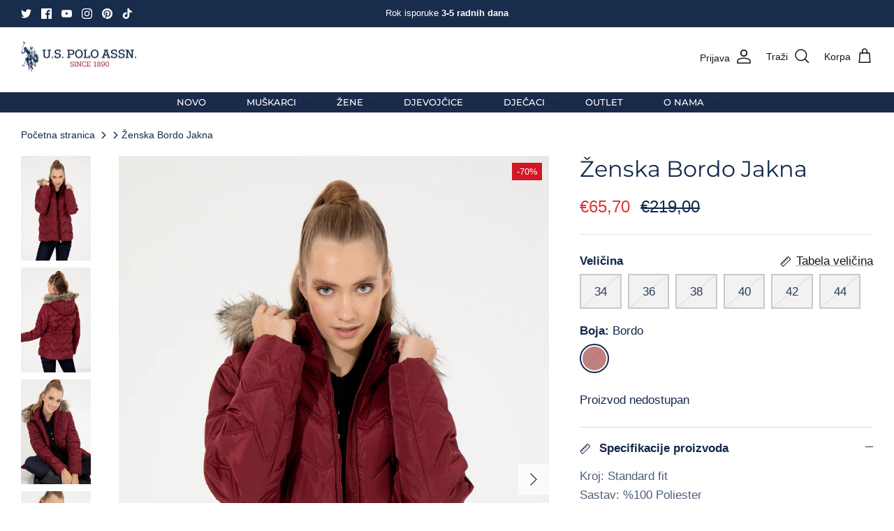

--- FILE ---
content_type: text/html; charset=utf-8
request_url: https://www.uspoloassn.me/products/us-polo-assn-zenski-jakna-1441591vr223
body_size: 26304
content:
<!DOCTYPE html><html lang="hr-HR" dir="ltr">
<head>
  <head>
    <!-- Hotjar Tracking Code for U.S. Polo Assn. Montenegro -->
<script>
    (function(h,o,t,j,a,r){
        h.hj=h.hj||function(){(h.hj.q=h.hj.q||[]).push(arguments)};
        h._hjSettings={hjid:5304863,hjsv:6};
        a=o.getElementsByTagName('head')[0];
        r=o.createElement('script');r.async=1;
        r.src=t+h._hjSettings.hjid+j+h._hjSettings.hjsv;
        a.appendChild(r);
    })(window,document,'https://static.hotjar.com/c/hotjar-','.js?sv=');
</script>
<link href="https://monorail-edge.shopifysvc.com" rel="dns-prefetch">
<script>(function(){if ("sendBeacon" in navigator && "performance" in window) {try {var session_token_from_headers = performance.getEntriesByType('navigation')[0].serverTiming.find(x => x.name == '_s').description;} catch {var session_token_from_headers = undefined;}var session_cookie_matches = document.cookie.match(/_shopify_s=([^;]*)/);var session_token_from_cookie = session_cookie_matches && session_cookie_matches.length === 2 ? session_cookie_matches[1] : "";var session_token = session_token_from_headers || session_token_from_cookie || "";function handle_abandonment_event(e) {var entries = performance.getEntries().filter(function(entry) {return /monorail-edge.shopifysvc.com/.test(entry.name);});if (!window.abandonment_tracked && entries.length === 0) {window.abandonment_tracked = true;var currentMs = Date.now();var navigation_start = performance.timing.navigationStart;var payload = {shop_id: 64290193656,url: window.location.href,navigation_start,duration: currentMs - navigation_start,session_token,page_type: "product"};window.navigator.sendBeacon("https://monorail-edge.shopifysvc.com/v1/produce", JSON.stringify({schema_id: "online_store_buyer_site_abandonment/1.1",payload: payload,metadata: {event_created_at_ms: currentMs,event_sent_at_ms: currentMs}}));}}window.addEventListener('pagehide', handle_abandonment_event);}}());</script>
<script id="web-pixels-manager-setup">(function e(e,d,r,n,o){if(void 0===o&&(o={}),!Boolean(null===(a=null===(i=window.Shopify)||void 0===i?void 0:i.analytics)||void 0===a?void 0:a.replayQueue)){var i,a;window.Shopify=window.Shopify||{};var t=window.Shopify;t.analytics=t.analytics||{};var s=t.analytics;s.replayQueue=[],s.publish=function(e,d,r){return s.replayQueue.push([e,d,r]),!0};try{self.performance.mark("wpm:start")}catch(e){}var l=function(){var e={modern:/Edge?\/(1{2}[4-9]|1[2-9]\d|[2-9]\d{2}|\d{4,})\.\d+(\.\d+|)|Firefox\/(1{2}[4-9]|1[2-9]\d|[2-9]\d{2}|\d{4,})\.\d+(\.\d+|)|Chrom(ium|e)\/(9{2}|\d{3,})\.\d+(\.\d+|)|(Maci|X1{2}).+ Version\/(15\.\d+|(1[6-9]|[2-9]\d|\d{3,})\.\d+)([,.]\d+|)( \(\w+\)|)( Mobile\/\w+|) Safari\/|Chrome.+OPR\/(9{2}|\d{3,})\.\d+\.\d+|(CPU[ +]OS|iPhone[ +]OS|CPU[ +]iPhone|CPU IPhone OS|CPU iPad OS)[ +]+(15[._]\d+|(1[6-9]|[2-9]\d|\d{3,})[._]\d+)([._]\d+|)|Android:?[ /-](13[3-9]|1[4-9]\d|[2-9]\d{2}|\d{4,})(\.\d+|)(\.\d+|)|Android.+Firefox\/(13[5-9]|1[4-9]\d|[2-9]\d{2}|\d{4,})\.\d+(\.\d+|)|Android.+Chrom(ium|e)\/(13[3-9]|1[4-9]\d|[2-9]\d{2}|\d{4,})\.\d+(\.\d+|)|SamsungBrowser\/([2-9]\d|\d{3,})\.\d+/,legacy:/Edge?\/(1[6-9]|[2-9]\d|\d{3,})\.\d+(\.\d+|)|Firefox\/(5[4-9]|[6-9]\d|\d{3,})\.\d+(\.\d+|)|Chrom(ium|e)\/(5[1-9]|[6-9]\d|\d{3,})\.\d+(\.\d+|)([\d.]+$|.*Safari\/(?![\d.]+ Edge\/[\d.]+$))|(Maci|X1{2}).+ Version\/(10\.\d+|(1[1-9]|[2-9]\d|\d{3,})\.\d+)([,.]\d+|)( \(\w+\)|)( Mobile\/\w+|) Safari\/|Chrome.+OPR\/(3[89]|[4-9]\d|\d{3,})\.\d+\.\d+|(CPU[ +]OS|iPhone[ +]OS|CPU[ +]iPhone|CPU IPhone OS|CPU iPad OS)[ +]+(10[._]\d+|(1[1-9]|[2-9]\d|\d{3,})[._]\d+)([._]\d+|)|Android:?[ /-](13[3-9]|1[4-9]\d|[2-9]\d{2}|\d{4,})(\.\d+|)(\.\d+|)|Mobile Safari.+OPR\/([89]\d|\d{3,})\.\d+\.\d+|Android.+Firefox\/(13[5-9]|1[4-9]\d|[2-9]\d{2}|\d{4,})\.\d+(\.\d+|)|Android.+Chrom(ium|e)\/(13[3-9]|1[4-9]\d|[2-9]\d{2}|\d{4,})\.\d+(\.\d+|)|Android.+(UC? ?Browser|UCWEB|U3)[ /]?(15\.([5-9]|\d{2,})|(1[6-9]|[2-9]\d|\d{3,})\.\d+)\.\d+|SamsungBrowser\/(5\.\d+|([6-9]|\d{2,})\.\d+)|Android.+MQ{2}Browser\/(14(\.(9|\d{2,})|)|(1[5-9]|[2-9]\d|\d{3,})(\.\d+|))(\.\d+|)|K[Aa][Ii]OS\/(3\.\d+|([4-9]|\d{2,})\.\d+)(\.\d+|)/},d=e.modern,r=e.legacy,n=navigator.userAgent;return n.match(d)?"modern":n.match(r)?"legacy":"unknown"}(),u="modern"===l?"modern":"legacy",c=(null!=n?n:{modern:"",legacy:""})[u],f=function(e){return[e.baseUrl,"/wpm","/b",e.hashVersion,"modern"===e.buildTarget?"m":"l",".js"].join("")}({baseUrl:d,hashVersion:r,buildTarget:u}),m=function(e){var d=e.version,r=e.bundleTarget,n=e.surface,o=e.pageUrl,i=e.monorailEndpoint;return{emit:function(e){var a=e.status,t=e.errorMsg,s=(new Date).getTime(),l=JSON.stringify({metadata:{event_sent_at_ms:s},events:[{schema_id:"web_pixels_manager_load/3.1",payload:{version:d,bundle_target:r,page_url:o,status:a,surface:n,error_msg:t},metadata:{event_created_at_ms:s}}]});if(!i)return console&&console.warn&&console.warn("[Web Pixels Manager] No Monorail endpoint provided, skipping logging."),!1;try{return self.navigator.sendBeacon.bind(self.navigator)(i,l)}catch(e){}var u=new XMLHttpRequest;try{return u.open("POST",i,!0),u.setRequestHeader("Content-Type","text/plain"),u.send(l),!0}catch(e){return console&&console.warn&&console.warn("[Web Pixels Manager] Got an unhandled error while logging to Monorail."),!1}}}}({version:r,bundleTarget:l,surface:e.surface,pageUrl:self.location.href,monorailEndpoint:e.monorailEndpoint});try{o.browserTarget=l,function(e){var d=e.src,r=e.async,n=void 0===r||r,o=e.onload,i=e.onerror,a=e.sri,t=e.scriptDataAttributes,s=void 0===t?{}:t,l=document.createElement("script"),u=document.querySelector("head"),c=document.querySelector("body");if(l.async=n,l.src=d,a&&(l.integrity=a,l.crossOrigin="anonymous"),s)for(var f in s)if(Object.prototype.hasOwnProperty.call(s,f))try{l.dataset[f]=s[f]}catch(e){}if(o&&l.addEventListener("load",o),i&&l.addEventListener("error",i),u)u.appendChild(l);else{if(!c)throw new Error("Did not find a head or body element to append the script");c.appendChild(l)}}({src:f,async:!0,onload:function(){if(!function(){var e,d;return Boolean(null===(d=null===(e=window.Shopify)||void 0===e?void 0:e.analytics)||void 0===d?void 0:d.initialized)}()){var d=window.webPixelsManager.init(e)||void 0;if(d){var r=window.Shopify.analytics;r.replayQueue.forEach((function(e){var r=e[0],n=e[1],o=e[2];d.publishCustomEvent(r,n,o)})),r.replayQueue=[],r.publish=d.publishCustomEvent,r.visitor=d.visitor,r.initialized=!0}}},onerror:function(){return m.emit({status:"failed",errorMsg:"".concat(f," has failed to load")})},sri:function(e){var d=/^sha384-[A-Za-z0-9+/=]+$/;return"string"==typeof e&&d.test(e)}(c)?c:"",scriptDataAttributes:o}),m.emit({status:"loading"})}catch(e){m.emit({status:"failed",errorMsg:(null==e?void 0:e.message)||"Unknown error"})}}})({shopId: 64290193656,storefrontBaseUrl: "https://www.uspoloassn.me",extensionsBaseUrl: "https://extensions.shopifycdn.com/cdn/shopifycloud/web-pixels-manager",monorailEndpoint: "https://monorail-edge.shopifysvc.com/unstable/produce_batch",surface: "storefront-renderer",enabledBetaFlags: ["2dca8a86","a0d5f9d2"],webPixelsConfigList: [{"id":"577011960","configuration":"{\"config\":\"{\\\"google_tag_ids\\\":[\\\"G-V6YXGLMW1X\\\",\\\"GT-TQV48MHQ\\\",\\\"G-4R5EQQWH87\\\",\\\"AW-16809603264\\\"],\\\"target_country\\\":\\\"ZZ\\\",\\\"gtag_events\\\":[{\\\"type\\\":\\\"begin_checkout\\\",\\\"action_label\\\":[\\\"G-V6YXGLMW1X\\\",\\\"G-4R5EQQWH87\\\",\\\"AW-16809603264\\\",\\\"G-VPERSMDVW2\\\",\\\"G-W62QDCTJ0P\\\"]},{\\\"type\\\":\\\"search\\\",\\\"action_label\\\":[\\\"G-V6YXGLMW1X\\\",\\\"G-4R5EQQWH87\\\",\\\"AW-16809603264\\\",\\\"G-VPERSMDVW2\\\",\\\"G-W62QDCTJ0P\\\"]},{\\\"type\\\":\\\"view_item\\\",\\\"action_label\\\":[\\\"G-V6YXGLMW1X\\\",\\\"MC-8870GPL94B\\\",\\\"G-4R5EQQWH87\\\",\\\"AW-16809603264\\\",\\\"G-VPERSMDVW2\\\",\\\"G-W62QDCTJ0P\\\"]},{\\\"type\\\":\\\"purchase\\\",\\\"action_label\\\":[\\\"G-V6YXGLMW1X\\\",\\\"MC-8870GPL94B\\\",\\\"G-4R5EQQWH87\\\",\\\"AW-16809603264\\\",\\\"G-VPERSMDVW2\\\",\\\"G-W62QDCTJ0P\\\"]},{\\\"type\\\":\\\"page_view\\\",\\\"action_label\\\":[\\\"G-V6YXGLMW1X\\\",\\\"MC-8870GPL94B\\\",\\\"G-4R5EQQWH87\\\",\\\"AW-16809603264\\\",\\\"G-VPERSMDVW2\\\",\\\"G-W62QDCTJ0P\\\"]},{\\\"type\\\":\\\"add_payment_info\\\",\\\"action_label\\\":[\\\"G-V6YXGLMW1X\\\",\\\"G-4R5EQQWH87\\\",\\\"AW-16809603264\\\",\\\"G-VPERSMDVW2\\\",\\\"G-W62QDCTJ0P\\\"]},{\\\"type\\\":\\\"add_to_cart\\\",\\\"action_label\\\":[\\\"G-V6YXGLMW1X\\\",\\\"G-4R5EQQWH87\\\",\\\"AW-16809603264\\\",\\\"G-VPERSMDVW2\\\",\\\"G-W62QDCTJ0P\\\"]}],\\\"enable_monitoring_mode\\\":false}\"}","eventPayloadVersion":"v1","runtimeContext":"OPEN","scriptVersion":"b2a88bafab3e21179ed38636efcd8a93","type":"APP","apiClientId":1780363,"privacyPurposes":[],"dataSharingAdjustments":{"protectedCustomerApprovalScopes":["read_customer_address","read_customer_email","read_customer_name","read_customer_personal_data","read_customer_phone"]}},{"id":"shopify-app-pixel","configuration":"{}","eventPayloadVersion":"v1","runtimeContext":"STRICT","scriptVersion":"0450","apiClientId":"shopify-pixel","type":"APP","privacyPurposes":["ANALYTICS","MARKETING"]},{"id":"shopify-custom-pixel","eventPayloadVersion":"v1","runtimeContext":"LAX","scriptVersion":"0450","apiClientId":"shopify-pixel","type":"CUSTOM","privacyPurposes":["ANALYTICS","MARKETING"]}],isMerchantRequest: false,initData: {"shop":{"name":"U.S. Polo Assn. Montenegro","paymentSettings":{"currencyCode":"EUR"},"myshopifyDomain":"uspoloassnmontenegro.myshopify.com","countryCode":"ME","storefrontUrl":"https:\/\/www.uspoloassn.me"},"customer":null,"cart":null,"checkout":null,"productVariants":[{"price":{"amount":65.7,"currencyCode":"EUR"},"product":{"title":"Ženska Bordo Jakna","vendor":"U.S. Polo Assn.","id":"7958124921080","untranslatedTitle":"Ženska Bordo Jakna","url":"\/products\/us-polo-assn-zenski-jakna-1441591vr223","type":"Žene"},"id":"43723482988792","image":{"src":"\/\/www.uspoloassn.me\/cdn\/shop\/products\/L50252503VR223-5_24b0c3b0-aa9e-4d42-be31-dda47432483e.jpg?v=1700560954"},"sku":"1441591VR223","title":"34 \/ Bordo","untranslatedTitle":"34 \/ Bordo"},{"price":{"amount":65.7,"currencyCode":"EUR"},"product":{"title":"Ženska Bordo Jakna","vendor":"U.S. Polo Assn.","id":"7958124921080","untranslatedTitle":"Ženska Bordo Jakna","url":"\/products\/us-polo-assn-zenski-jakna-1441591vr223","type":"Žene"},"id":"43723483021560","image":{"src":"\/\/www.uspoloassn.me\/cdn\/shop\/products\/L50252503VR223-5_24b0c3b0-aa9e-4d42-be31-dda47432483e.jpg?v=1700560954"},"sku":"1441591VR223","title":"36 \/ Bordo","untranslatedTitle":"36 \/ Bordo"},{"price":{"amount":65.7,"currencyCode":"EUR"},"product":{"title":"Ženska Bordo Jakna","vendor":"U.S. Polo Assn.","id":"7958124921080","untranslatedTitle":"Ženska Bordo Jakna","url":"\/products\/us-polo-assn-zenski-jakna-1441591vr223","type":"Žene"},"id":"43723483054328","image":{"src":"\/\/www.uspoloassn.me\/cdn\/shop\/products\/L50252503VR223-5_24b0c3b0-aa9e-4d42-be31-dda47432483e.jpg?v=1700560954"},"sku":"1441591VR223","title":"38 \/ Bordo","untranslatedTitle":"38 \/ Bordo"},{"price":{"amount":65.7,"currencyCode":"EUR"},"product":{"title":"Ženska Bordo Jakna","vendor":"U.S. Polo Assn.","id":"7958124921080","untranslatedTitle":"Ženska Bordo Jakna","url":"\/products\/us-polo-assn-zenski-jakna-1441591vr223","type":"Žene"},"id":"43723483087096","image":{"src":"\/\/www.uspoloassn.me\/cdn\/shop\/products\/L50252503VR223-5_24b0c3b0-aa9e-4d42-be31-dda47432483e.jpg?v=1700560954"},"sku":"1441591VR223","title":"40 \/ Bordo","untranslatedTitle":"40 \/ Bordo"},{"price":{"amount":65.7,"currencyCode":"EUR"},"product":{"title":"Ženska Bordo Jakna","vendor":"U.S. Polo Assn.","id":"7958124921080","untranslatedTitle":"Ženska Bordo Jakna","url":"\/products\/us-polo-assn-zenski-jakna-1441591vr223","type":"Žene"},"id":"43723483119864","image":{"src":"\/\/www.uspoloassn.me\/cdn\/shop\/products\/L50252503VR223-5_24b0c3b0-aa9e-4d42-be31-dda47432483e.jpg?v=1700560954"},"sku":"1441591VR223","title":"42 \/ Bordo","untranslatedTitle":"42 \/ Bordo"},{"price":{"amount":65.7,"currencyCode":"EUR"},"product":{"title":"Ženska Bordo Jakna","vendor":"U.S. Polo Assn.","id":"7958124921080","untranslatedTitle":"Ženska Bordo Jakna","url":"\/products\/us-polo-assn-zenski-jakna-1441591vr223","type":"Žene"},"id":"43723483152632","image":{"src":"\/\/www.uspoloassn.me\/cdn\/shop\/products\/L50252503VR223-5_24b0c3b0-aa9e-4d42-be31-dda47432483e.jpg?v=1700560954"},"sku":"1441591VR223","title":"44 \/ Bordo","untranslatedTitle":"44 \/ Bordo"}],"purchasingCompany":null},},"https://www.uspoloassn.me/cdn","7cecd0b6w90c54c6cpe92089d5m57a67346",{"modern":"","legacy":""},{"shopId":"64290193656","storefrontBaseUrl":"https:\/\/www.uspoloassn.me","extensionBaseUrl":"https:\/\/extensions.shopifycdn.com\/cdn\/shopifycloud\/web-pixels-manager","surface":"storefront-renderer","enabledBetaFlags":"[\"2dca8a86\", \"a0d5f9d2\"]","isMerchantRequest":"false","hashVersion":"7cecd0b6w90c54c6cpe92089d5m57a67346","publish":"custom","events":"[[\"page_viewed\",{}],[\"product_viewed\",{\"productVariant\":{\"price\":{\"amount\":65.7,\"currencyCode\":\"EUR\"},\"product\":{\"title\":\"Ženska Bordo Jakna\",\"vendor\":\"U.S. Polo Assn.\",\"id\":\"7958124921080\",\"untranslatedTitle\":\"Ženska Bordo Jakna\",\"url\":\"\/products\/us-polo-assn-zenski-jakna-1441591vr223\",\"type\":\"Žene\"},\"id\":\"43723482988792\",\"image\":{\"src\":\"\/\/www.uspoloassn.me\/cdn\/shop\/products\/L50252503VR223-5_24b0c3b0-aa9e-4d42-be31-dda47432483e.jpg?v=1700560954\"},\"sku\":\"1441591VR223\",\"title\":\"34 \/ Bordo\",\"untranslatedTitle\":\"34 \/ Bordo\"}}]]"});</script><script>
  window.ShopifyAnalytics = window.ShopifyAnalytics || {};
  window.ShopifyAnalytics.meta = window.ShopifyAnalytics.meta || {};
  window.ShopifyAnalytics.meta.currency = 'EUR';
  var meta = {"product":{"id":7958124921080,"gid":"gid:\/\/shopify\/Product\/7958124921080","vendor":"U.S. Polo Assn.","type":"Žene","handle":"us-polo-assn-zenski-jakna-1441591vr223","variants":[{"id":43723482988792,"price":6570,"name":"Ženska Bordo Jakna - 34 \/ Bordo","public_title":"34 \/ Bordo","sku":"1441591VR223"},{"id":43723483021560,"price":6570,"name":"Ženska Bordo Jakna - 36 \/ Bordo","public_title":"36 \/ Bordo","sku":"1441591VR223"},{"id":43723483054328,"price":6570,"name":"Ženska Bordo Jakna - 38 \/ Bordo","public_title":"38 \/ Bordo","sku":"1441591VR223"},{"id":43723483087096,"price":6570,"name":"Ženska Bordo Jakna - 40 \/ Bordo","public_title":"40 \/ Bordo","sku":"1441591VR223"},{"id":43723483119864,"price":6570,"name":"Ženska Bordo Jakna - 42 \/ Bordo","public_title":"42 \/ Bordo","sku":"1441591VR223"},{"id":43723483152632,"price":6570,"name":"Ženska Bordo Jakna - 44 \/ Bordo","public_title":"44 \/ Bordo","sku":"1441591VR223"}],"remote":false},"page":{"pageType":"product","resourceType":"product","resourceId":7958124921080,"requestId":"212a5743-6f68-4ea1-889b-f9981f3bdb99-1768417989"}};
  for (var attr in meta) {
    window.ShopifyAnalytics.meta[attr] = meta[attr];
  }
</script>
<script class="analytics">
  (function () {
    var customDocumentWrite = function(content) {
      var jquery = null;

      if (window.jQuery) {
        jquery = window.jQuery;
      } else if (window.Checkout && window.Checkout.$) {
        jquery = window.Checkout.$;
      }

      if (jquery) {
        jquery('body').append(content);
      }
    };

    var hasLoggedConversion = function(token) {
      if (token) {
        return document.cookie.indexOf('loggedConversion=' + token) !== -1;
      }
      return false;
    }

    var setCookieIfConversion = function(token) {
      if (token) {
        var twoMonthsFromNow = new Date(Date.now());
        twoMonthsFromNow.setMonth(twoMonthsFromNow.getMonth() + 2);

        document.cookie = 'loggedConversion=' + token + '; expires=' + twoMonthsFromNow;
      }
    }

    var trekkie = window.ShopifyAnalytics.lib = window.trekkie = window.trekkie || [];
    if (trekkie.integrations) {
      return;
    }
    trekkie.methods = [
      'identify',
      'page',
      'ready',
      'track',
      'trackForm',
      'trackLink'
    ];
    trekkie.factory = function(method) {
      return function() {
        var args = Array.prototype.slice.call(arguments);
        args.unshift(method);
        trekkie.push(args);
        return trekkie;
      };
    };
    for (var i = 0; i < trekkie.methods.length; i++) {
      var key = trekkie.methods[i];
      trekkie[key] = trekkie.factory(key);
    }
    trekkie.load = function(config) {
      trekkie.config = config || {};
      trekkie.config.initialDocumentCookie = document.cookie;
      var first = document.getElementsByTagName('script')[0];
      var script = document.createElement('script');
      script.type = 'text/javascript';
      script.onerror = function(e) {
        var scriptFallback = document.createElement('script');
        scriptFallback.type = 'text/javascript';
        scriptFallback.onerror = function(error) {
                var Monorail = {
      produce: function produce(monorailDomain, schemaId, payload) {
        var currentMs = new Date().getTime();
        var event = {
          schema_id: schemaId,
          payload: payload,
          metadata: {
            event_created_at_ms: currentMs,
            event_sent_at_ms: currentMs
          }
        };
        return Monorail.sendRequest("https://" + monorailDomain + "/v1/produce", JSON.stringify(event));
      },
      sendRequest: function sendRequest(endpointUrl, payload) {
        // Try the sendBeacon API
        if (window && window.navigator && typeof window.navigator.sendBeacon === 'function' && typeof window.Blob === 'function' && !Monorail.isIos12()) {
          var blobData = new window.Blob([payload], {
            type: 'text/plain'
          });

          if (window.navigator.sendBeacon(endpointUrl, blobData)) {
            return true;
          } // sendBeacon was not successful

        } // XHR beacon

        var xhr = new XMLHttpRequest();

        try {
          xhr.open('POST', endpointUrl);
          xhr.setRequestHeader('Content-Type', 'text/plain');
          xhr.send(payload);
        } catch (e) {
          console.log(e);
        }

        return false;
      },
      isIos12: function isIos12() {
        return window.navigator.userAgent.lastIndexOf('iPhone; CPU iPhone OS 12_') !== -1 || window.navigator.userAgent.lastIndexOf('iPad; CPU OS 12_') !== -1;
      }
    };
    Monorail.produce('monorail-edge.shopifysvc.com',
      'trekkie_storefront_load_errors/1.1',
      {shop_id: 64290193656,
      theme_id: 136348893432,
      app_name: "storefront",
      context_url: window.location.href,
      source_url: "//www.uspoloassn.me/cdn/s/trekkie.storefront.55c6279c31a6628627b2ba1c5ff367020da294e2.min.js"});

        };
        scriptFallback.async = true;
        scriptFallback.src = '//www.uspoloassn.me/cdn/s/trekkie.storefront.55c6279c31a6628627b2ba1c5ff367020da294e2.min.js';
        first.parentNode.insertBefore(scriptFallback, first);
      };
      script.async = true;
      script.src = '//www.uspoloassn.me/cdn/s/trekkie.storefront.55c6279c31a6628627b2ba1c5ff367020da294e2.min.js';
      first.parentNode.insertBefore(script, first);
    };
    trekkie.load(
      {"Trekkie":{"appName":"storefront","development":false,"defaultAttributes":{"shopId":64290193656,"isMerchantRequest":null,"themeId":136348893432,"themeCityHash":"17834058810413483788","contentLanguage":"hr-HR","currency":"EUR","eventMetadataId":"b2c31064-45a7-4392-9a13-12b554bfa0d2"},"isServerSideCookieWritingEnabled":true,"monorailRegion":"shop_domain","enabledBetaFlags":["65f19447"]},"Session Attribution":{},"S2S":{"facebookCapiEnabled":false,"source":"trekkie-storefront-renderer","apiClientId":580111}}
    );

    var loaded = false;
    trekkie.ready(function() {
      if (loaded) return;
      loaded = true;

      window.ShopifyAnalytics.lib = window.trekkie;

      var originalDocumentWrite = document.write;
      document.write = customDocumentWrite;
      try { window.ShopifyAnalytics.merchantGoogleAnalytics.call(this); } catch(error) {};
      document.write = originalDocumentWrite;

      window.ShopifyAnalytics.lib.page(null,{"pageType":"product","resourceType":"product","resourceId":7958124921080,"requestId":"212a5743-6f68-4ea1-889b-f9981f3bdb99-1768417989","shopifyEmitted":true});

      var match = window.location.pathname.match(/checkouts\/(.+)\/(thank_you|post_purchase)/)
      var token = match? match[1]: undefined;
      if (!hasLoggedConversion(token)) {
        setCookieIfConversion(token);
        window.ShopifyAnalytics.lib.track("Viewed Product",{"currency":"EUR","variantId":43723482988792,"productId":7958124921080,"productGid":"gid:\/\/shopify\/Product\/7958124921080","name":"Ženska Bordo Jakna - 34 \/ Bordo","price":"65.70","sku":"1441591VR223","brand":"U.S. Polo Assn.","variant":"34 \/ Bordo","category":"Žene","nonInteraction":true,"remote":false},undefined,undefined,{"shopifyEmitted":true});
      window.ShopifyAnalytics.lib.track("monorail:\/\/trekkie_storefront_viewed_product\/1.1",{"currency":"EUR","variantId":43723482988792,"productId":7958124921080,"productGid":"gid:\/\/shopify\/Product\/7958124921080","name":"Ženska Bordo Jakna - 34 \/ Bordo","price":"65.70","sku":"1441591VR223","brand":"U.S. Polo Assn.","variant":"34 \/ Bordo","category":"Žene","nonInteraction":true,"remote":false,"referer":"https:\/\/www.uspoloassn.me\/products\/us-polo-assn-zenski-jakna-1441591vr223"});
      }
    });


        var eventsListenerScript = document.createElement('script');
        eventsListenerScript.async = true;
        eventsListenerScript.src = "//www.uspoloassn.me/cdn/shopifycloud/storefront/assets/shop_events_listener-3da45d37.js";
        document.getElementsByTagName('head')[0].appendChild(eventsListenerScript);

})();</script>
<script
  defer
  src="https://www.uspoloassn.me/cdn/shopifycloud/perf-kit/shopify-perf-kit-3.0.3.min.js"
  data-application="storefront-renderer"
  data-shop-id="64290193656"
  data-render-region="gcp-us-central1"
  data-page-type="product"
  data-theme-instance-id="136348893432"
  data-theme-name="Symmetry"
  data-theme-version="5.6.0"
  data-monorail-region="shop_domain"
  data-resource-timing-sampling-rate="10"
  data-shs="true"
  data-shs-beacon="true"
  data-shs-export-with-fetch="true"
  data-shs-logs-sample-rate="1"
  data-shs-beacon-endpoint="https://www.uspoloassn.me/api/collect"
></script>
</head>
<script>
window.KiwiSizing = window.KiwiSizing === undefined ? {} : window.KiwiSizing;
KiwiSizing.shop = "uspoloassnmontenegro.myshopify.com";


KiwiSizing.data = {
  collections: "",
  tags: "Black Friday '24,Import 13.03.2023.,Jesen\/Zima,Odjeća,Outlet '24,Sezonsko sniženje,Shipping naplata,Standard fit,Vaskrs 3021,Z22,Žene",
  product: "7958124921080",
  vendor: "U.S. Polo Assn.",
  type: "Žene",
  title: "Ženska Bordo Jakna",
  images: ["\/\/www.uspoloassn.me\/cdn\/shop\/products\/L50252503VR223-5_24b0c3b0-aa9e-4d42-be31-dda47432483e.jpg?v=1700560954","\/\/www.uspoloassn.me\/cdn\/shop\/products\/L50252503VR223-6_c7fbf7d3-e3a2-4974-89ef-baf21d9e024b.jpg?v=1700560954","\/\/www.uspoloassn.me\/cdn\/shop\/products\/S50252503VR223-2_3e094b0b-d636-4a72-9641-ba976be985f6.jpg?v=1700560954","\/\/www.uspoloassn.me\/cdn\/shop\/products\/S50252503VR223-1_f98d78ed-5282-41d7-a86a-aedc640f2531.jpg?v=1700560954","\/\/www.uspoloassn.me\/cdn\/shop\/products\/L50252503VR223-3_146335ce-966a-4be5-9554-da8b3f8d20df.jpg?v=1700560954","\/\/www.uspoloassn.me\/cdn\/shop\/products\/L50252503VR223-7_5b69f2c3-553e-45d1-9344-c6a181e7b105.jpg?v=1700560954"],
  options: [{"name":"Veličina","position":1,"values":["34","36","38","40","42","44"]},{"name":"Boja","position":2,"values":["Bordo"]}],
  variants: [{"id":43723482988792,"title":"34 \/ Bordo","option1":"34","option2":"Bordo","option3":null,"sku":"1441591VR223","requires_shipping":true,"taxable":true,"featured_image":null,"available":false,"name":"Ženska Bordo Jakna - 34 \/ Bordo","public_title":"34 \/ Bordo","options":["34","Bordo"],"price":6570,"weight":0,"compare_at_price":21900,"inventory_management":"shopify","barcode":"8682733625655","requires_selling_plan":false,"selling_plan_allocations":[]},{"id":43723483021560,"title":"36 \/ Bordo","option1":"36","option2":"Bordo","option3":null,"sku":"1441591VR223","requires_shipping":true,"taxable":true,"featured_image":null,"available":false,"name":"Ženska Bordo Jakna - 36 \/ Bordo","public_title":"36 \/ Bordo","options":["36","Bordo"],"price":6570,"weight":0,"compare_at_price":21900,"inventory_management":"shopify","barcode":"8682733625631","requires_selling_plan":false,"selling_plan_allocations":[]},{"id":43723483054328,"title":"38 \/ Bordo","option1":"38","option2":"Bordo","option3":null,"sku":"1441591VR223","requires_shipping":true,"taxable":true,"featured_image":null,"available":false,"name":"Ženska Bordo Jakna - 38 \/ Bordo","public_title":"38 \/ Bordo","options":["38","Bordo"],"price":6570,"weight":0,"compare_at_price":21900,"inventory_management":"shopify","barcode":"8682733625624","requires_selling_plan":false,"selling_plan_allocations":[]},{"id":43723483087096,"title":"40 \/ Bordo","option1":"40","option2":"Bordo","option3":null,"sku":"1441591VR223","requires_shipping":true,"taxable":true,"featured_image":null,"available":false,"name":"Ženska Bordo Jakna - 40 \/ Bordo","public_title":"40 \/ Bordo","options":["40","Bordo"],"price":6570,"weight":0,"compare_at_price":21900,"inventory_management":"shopify","barcode":"8682733625808","requires_selling_plan":false,"selling_plan_allocations":[]},{"id":43723483119864,"title":"42 \/ Bordo","option1":"42","option2":"Bordo","option3":null,"sku":"1441591VR223","requires_shipping":true,"taxable":true,"featured_image":null,"available":false,"name":"Ženska Bordo Jakna - 42 \/ Bordo","public_title":"42 \/ Bordo","options":["42","Bordo"],"price":6570,"weight":0,"compare_at_price":21900,"inventory_management":"shopify","barcode":"8682733625648","requires_selling_plan":false,"selling_plan_allocations":[]},{"id":43723483152632,"title":"44 \/ Bordo","option1":"44","option2":"Bordo","option3":null,"sku":"1441591VR223","requires_shipping":true,"taxable":true,"featured_image":null,"available":false,"name":"Ženska Bordo Jakna - 44 \/ Bordo","public_title":"44 \/ Bordo","options":["44","Bordo"],"price":6570,"weight":0,"compare_at_price":21900,"inventory_management":"shopify","barcode":"8682733625600","requires_selling_plan":false,"selling_plan_allocations":[]}],
};

</script>
  <!-- Symmetry 5.6.0 -->

  <title>
    Ženska Bordo Jakna | uspoloassn.me
  </title>

  <meta charset="utf-8" />
<meta name="viewport" content="width=device-width,initial-scale=1.0" />
<meta http-equiv="X-UA-Compatible" content="IE=edge">

<link rel="preconnect" href="https://cdn.shopify.com" crossorigin>
<link rel="preconnect" href="https://fonts.shopify.com" crossorigin>
<link rel="preconnect" href="https://monorail-edge.shopifysvc.com"><link rel="preload" as="font" href="//www.uspoloassn.me/cdn/fonts/montserrat/montserrat_n5.07ef3781d9c78c8b93c98419da7ad4fbeebb6635.woff2" type="font/woff2" crossorigin><link rel="preload" as="font" href="//www.uspoloassn.me/cdn/fonts/montserrat/montserrat_n4.81949fa0ac9fd2021e16436151e8eaa539321637.woff2" type="font/woff2" crossorigin><link rel="preload" as="font" href="//www.uspoloassn.me/cdn/fonts/montserrat/montserrat_n4.81949fa0ac9fd2021e16436151e8eaa539321637.woff2" type="font/woff2" crossorigin><link rel="preload" href="//www.uspoloassn.me/cdn/shop/t/3/assets/vendor.min.js?v=11589511144441591071673515385" as="script">
<link rel="preload" href="//www.uspoloassn.me/cdn/shop/t/3/assets/theme.js?v=48950849070434044161673515385" as="script"><link rel="canonical" href="https://www.uspoloassn.me/products/us-polo-assn-zenski-jakna-1441591vr223" /><link rel="icon" href="//www.uspoloassn.me/cdn/shop/files/Partnerski_logotipi_-_Verzije_23.png?crop=center&height=48&v=1717062370&width=48" type="image/png"><meta name="description" content="Službeni web shop brenda U.S. Polo Assn. ... Autorske naknade generisane iz U.S. Polo Assn. pomoći će u finansiranju USPA, koja raste i promoviše sport u Sjedinjenjim Američkim Državama. Besplatna dostava. Isporuka 24-48 sati. Povrat artikla do 14 dana.">
<style>
    
    
    
    
    
    @font-face {
  font-family: Montserrat;
  font-weight: 400;
  font-style: normal;
  font-display: fallback;
  src: url("//www.uspoloassn.me/cdn/fonts/montserrat/montserrat_n4.81949fa0ac9fd2021e16436151e8eaa539321637.woff2") format("woff2"),
       url("//www.uspoloassn.me/cdn/fonts/montserrat/montserrat_n4.a6c632ca7b62da89c3594789ba828388aac693fe.woff") format("woff");
}

    @font-face {
  font-family: Montserrat;
  font-weight: 400;
  font-style: normal;
  font-display: fallback;
  src: url("//www.uspoloassn.me/cdn/fonts/montserrat/montserrat_n4.81949fa0ac9fd2021e16436151e8eaa539321637.woff2") format("woff2"),
       url("//www.uspoloassn.me/cdn/fonts/montserrat/montserrat_n4.a6c632ca7b62da89c3594789ba828388aac693fe.woff") format("woff");
}

    @font-face {
  font-family: Montserrat;
  font-weight: 500;
  font-style: normal;
  font-display: fallback;
  src: url("//www.uspoloassn.me/cdn/fonts/montserrat/montserrat_n5.07ef3781d9c78c8b93c98419da7ad4fbeebb6635.woff2") format("woff2"),
       url("//www.uspoloassn.me/cdn/fonts/montserrat/montserrat_n5.adf9b4bd8b0e4f55a0b203cdd84512667e0d5e4d.woff") format("woff");
}

    @font-face {
  font-family: Montserrat;
  font-weight: 600;
  font-style: normal;
  font-display: fallback;
  src: url("//www.uspoloassn.me/cdn/fonts/montserrat/montserrat_n6.1326b3e84230700ef15b3a29fb520639977513e0.woff2") format("woff2"),
       url("//www.uspoloassn.me/cdn/fonts/montserrat/montserrat_n6.652f051080eb14192330daceed8cd53dfdc5ead9.woff") format("woff");
}

  </style>

  <meta property="og:site_name" content="U.S. Polo Assn. Montenegro">
<meta property="og:url" content="https://www.uspoloassn.me/products/us-polo-assn-zenski-jakna-1441591vr223">
<meta property="og:title" content="Ženska Bordo Jakna | uspoloassn.me">
<meta property="og:type" content="product">
<meta property="og:description" content="Službeni web shop brenda U.S. Polo Assn. ... Autorske naknade generisane iz U.S. Polo Assn. pomoći će u finansiranju USPA, koja raste i promoviše sport u Sjedinjenjim Američkim Državama. Besplatna dostava. Isporuka 24-48 sati. Povrat artikla do 14 dana."><meta property="og:image" content="http://www.uspoloassn.me/cdn/shop/products/L50252503VR223-5_24b0c3b0-aa9e-4d42-be31-dda47432483e_1200x1200.jpg?v=1700560954">
  <meta property="og:image:secure_url" content="https://www.uspoloassn.me/cdn/shop/products/L50252503VR223-5_24b0c3b0-aa9e-4d42-be31-dda47432483e_1200x1200.jpg?v=1700560954">
  <meta property="og:image:width" content="2004">
  <meta property="og:image:height" content="3006"><meta property="og:price:amount" content="65,70">
  <meta property="og:price:currency" content="EUR"><meta name="twitter:site" content="@PoloAssociation?ref_src=twsrc%5Egoogle%7Ctwcamp%5Eserp%7Ctwgr%5Eauthor"><meta name="twitter:card" content="summary_large_image">
<meta name="twitter:title" content="Ženska Bordo Jakna | uspoloassn.me">
<meta name="twitter:description" content="Službeni web shop brenda U.S. Polo Assn. ... Autorske naknade generisane iz U.S. Polo Assn. pomoći će u finansiranju USPA, koja raste i promoviše sport u Sjedinjenjim Američkim Državama. Besplatna dostava. Isporuka 24-48 sati. Povrat artikla do 14 dana.">


  <link href="//www.uspoloassn.me/cdn/shop/t/3/assets/styles.css?v=120432029048662128051759332752" rel="stylesheet" type="text/css" media="all" />
<link rel="stylesheet" href="//www.uspoloassn.me/cdn/shop/t/3/assets/swatches.css?v=11788108664075477891768299292" media="print" onload="this.media='all'">
    <noscript><link rel="stylesheet" href="//www.uspoloassn.me/cdn/shop/t/3/assets/swatches.css?v=11788108664075477891768299292"></noscript><script>
    window.theme = window.theme || {};
    theme.money_format_with_product_code_preference = "€{{amount_with_comma_separator}}";
    theme.money_format_with_cart_code_preference = "€{{amount_with_comma_separator}}";
    theme.money_format = "€{{amount_with_comma_separator}}";
    theme.strings = {
      previous: "Prethodno",
      next: "Sljedeće",
      addressError: "Greška adrese",
      addressNoResults: "Nema rezultata za datu adresu",
      addressQueryLimit: "",
      authError: "",
      icon_labels_left: "Lijevo",
      icon_labels_right: "Desno",
      icon_labels_down: "Dole",
      icon_labels_close: "Gore",
      icon_labels_plus: "Plus",
      imageSlider: "Slajder slika",
      cart_terms_confirmation: "Morate prihvatiti opšte uslove kako biste nastavili dalje.",
      products_listing_from: "Od",
      layout_live_search_see_all: "Sve",
      products_product_add_to_cart: "Dodaj u korpu",
      products_variant_no_stock: "Rasprodano",
      products_variant_non_existent: "Nedostupno",
      products_product_pick_a: "Izaberi",
      general_navigation_menu_toggle_aria_label: "Prikaži meni",
      general_accessibility_labels_close: "Zatvori",
      products_product_adding_to_cart: "Dodavanje u korpu",
      products_product_added_to_cart: "Dodano u korpu",
      general_quick_search_pages: "Stranice",
      general_quick_search_no_results: "Za traženi pojam ne postoje rezultati pretrage.",
      collections_general_see_all_subcollections: "Pogledaj sve potkategorije"
    };
    theme.routes = {
      cart_url: '/cart',
      cart_add_url: '/cart/add.js',
      cart_change_url: '/cart/change',
      predictive_search_url: '/search/suggest'
    };
    theme.settings = {
      cart_type: "drawer",
      quickbuy_style: "off",
      avoid_orphans: true
    };
    document.documentElement.classList.add('js');
  </script>

  <script>window.performance && window.performance.mark && window.performance.mark('shopify.content_for_header.start');</script><meta name="google-site-verification" content="kdkCQxlV0QYlFSZj3yHU8w0VM4vEjPUTM9Uk1-KNaKM">
<meta id="shopify-digital-wallet" name="shopify-digital-wallet" content="/64290193656/digital_wallets/dialog">
<link rel="alternate" type="application/json+oembed" href="https://www.uspoloassn.me/products/us-polo-assn-zenski-jakna-1441591vr223.oembed">
<script async="async" src="/checkouts/internal/preloads.js?locale=hr-ME"></script>
<script id="shopify-features" type="application/json">{"accessToken":"e80c864aad78553c6ef35661edf551e9","betas":["rich-media-storefront-analytics"],"domain":"www.uspoloassn.me","predictiveSearch":true,"shopId":64290193656,"locale":"hr"}</script>
<script>var Shopify = Shopify || {};
Shopify.shop = "uspoloassnmontenegro.myshopify.com";
Shopify.locale = "hr-HR";
Shopify.currency = {"active":"EUR","rate":"1.0"};
Shopify.country = "ME";
Shopify.theme = {"name":"Symmetry USPA","id":136348893432,"schema_name":"Symmetry","schema_version":"5.6.0","theme_store_id":null,"role":"main"};
Shopify.theme.handle = "null";
Shopify.theme.style = {"id":null,"handle":null};
Shopify.cdnHost = "www.uspoloassn.me/cdn";
Shopify.routes = Shopify.routes || {};
Shopify.routes.root = "/";</script>
<script type="module">!function(o){(o.Shopify=o.Shopify||{}).modules=!0}(window);</script>
<script>!function(o){function n(){var o=[];function n(){o.push(Array.prototype.slice.apply(arguments))}return n.q=o,n}var t=o.Shopify=o.Shopify||{};t.loadFeatures=n(),t.autoloadFeatures=n()}(window);</script>
<script id="shop-js-analytics" type="application/json">{"pageType":"product"}</script>
<script defer="defer" async type="module" src="//www.uspoloassn.me/cdn/shopifycloud/shop-js/modules/v2/client.init-shop-cart-sync_C1S_QCga.hr-HR.esm.js"></script>
<script defer="defer" async type="module" src="//www.uspoloassn.me/cdn/shopifycloud/shop-js/modules/v2/chunk.common_HBacNdpr.esm.js"></script>
<script type="module">
  await import("//www.uspoloassn.me/cdn/shopifycloud/shop-js/modules/v2/client.init-shop-cart-sync_C1S_QCga.hr-HR.esm.js");
await import("//www.uspoloassn.me/cdn/shopifycloud/shop-js/modules/v2/chunk.common_HBacNdpr.esm.js");

  window.Shopify.SignInWithShop?.initShopCartSync?.({"fedCMEnabled":true,"windoidEnabled":true});

</script>
<script id="__st">var __st={"a":64290193656,"offset":3600,"reqid":"212a5743-6f68-4ea1-889b-f9981f3bdb99-1768417989","pageurl":"www.uspoloassn.me\/products\/us-polo-assn-zenski-jakna-1441591vr223","u":"3d9a08134c11","p":"product","rtyp":"product","rid":7958124921080};</script>
<script>window.ShopifyPaypalV4VisibilityTracking = true;</script>
<script id="captcha-bootstrap">!function(){'use strict';const t='contact',e='account',n='new_comment',o=[[t,t],['blogs',n],['comments',n],[t,'customer']],c=[[e,'customer_login'],[e,'guest_login'],[e,'recover_customer_password'],[e,'create_customer']],r=t=>t.map((([t,e])=>`form[action*='/${t}']:not([data-nocaptcha='true']) input[name='form_type'][value='${e}']`)).join(','),a=t=>()=>t?[...document.querySelectorAll(t)].map((t=>t.form)):[];function s(){const t=[...o],e=r(t);return a(e)}const i='password',u='form_key',d=['recaptcha-v3-token','g-recaptcha-response','h-captcha-response',i],f=()=>{try{return window.sessionStorage}catch{return}},m='__shopify_v',_=t=>t.elements[u];function p(t,e,n=!1){try{const o=window.sessionStorage,c=JSON.parse(o.getItem(e)),{data:r}=function(t){const{data:e,action:n}=t;return t[m]||n?{data:e,action:n}:{data:t,action:n}}(c);for(const[e,n]of Object.entries(r))t.elements[e]&&(t.elements[e].value=n);n&&o.removeItem(e)}catch(o){console.error('form repopulation failed',{error:o})}}const l='form_type',E='cptcha';function T(t){t.dataset[E]=!0}const w=window,h=w.document,L='Shopify',v='ce_forms',y='captcha';let A=!1;((t,e)=>{const n=(g='f06e6c50-85a8-45c8-87d0-21a2b65856fe',I='https://cdn.shopify.com/shopifycloud/storefront-forms-hcaptcha/ce_storefront_forms_captcha_hcaptcha.v1.5.2.iife.js',D={infoText:'Zaštićeno sustavom hCaptcha',privacyText:'Zaštita privatnosti',termsText:'Uvjeti'},(t,e,n)=>{const o=w[L][v],c=o.bindForm;if(c)return c(t,g,e,D).then(n);var r;o.q.push([[t,g,e,D],n]),r=I,A||(h.body.append(Object.assign(h.createElement('script'),{id:'captcha-provider',async:!0,src:r})),A=!0)});var g,I,D;w[L]=w[L]||{},w[L][v]=w[L][v]||{},w[L][v].q=[],w[L][y]=w[L][y]||{},w[L][y].protect=function(t,e){n(t,void 0,e),T(t)},Object.freeze(w[L][y]),function(t,e,n,w,h,L){const[v,y,A,g]=function(t,e,n){const i=e?o:[],u=t?c:[],d=[...i,...u],f=r(d),m=r(i),_=r(d.filter((([t,e])=>n.includes(e))));return[a(f),a(m),a(_),s()]}(w,h,L),I=t=>{const e=t.target;return e instanceof HTMLFormElement?e:e&&e.form},D=t=>v().includes(t);t.addEventListener('submit',(t=>{const e=I(t);if(!e)return;const n=D(e)&&!e.dataset.hcaptchaBound&&!e.dataset.recaptchaBound,o=_(e),c=g().includes(e)&&(!o||!o.value);(n||c)&&t.preventDefault(),c&&!n&&(function(t){try{if(!f())return;!function(t){const e=f();if(!e)return;const n=_(t);if(!n)return;const o=n.value;o&&e.removeItem(o)}(t);const e=Array.from(Array(32),(()=>Math.random().toString(36)[2])).join('');!function(t,e){_(t)||t.append(Object.assign(document.createElement('input'),{type:'hidden',name:u})),t.elements[u].value=e}(t,e),function(t,e){const n=f();if(!n)return;const o=[...t.querySelectorAll(`input[type='${i}']`)].map((({name:t})=>t)),c=[...d,...o],r={};for(const[a,s]of new FormData(t).entries())c.includes(a)||(r[a]=s);n.setItem(e,JSON.stringify({[m]:1,action:t.action,data:r}))}(t,e)}catch(e){console.error('failed to persist form',e)}}(e),e.submit())}));const S=(t,e)=>{t&&!t.dataset[E]&&(n(t,e.some((e=>e===t))),T(t))};for(const o of['focusin','change'])t.addEventListener(o,(t=>{const e=I(t);D(e)&&S(e,y())}));const B=e.get('form_key'),M=e.get(l),P=B&&M;t.addEventListener('DOMContentLoaded',(()=>{const t=y();if(P)for(const e of t)e.elements[l].value===M&&p(e,B);[...new Set([...A(),...v().filter((t=>'true'===t.dataset.shopifyCaptcha))])].forEach((e=>S(e,t)))}))}(h,new URLSearchParams(w.location.search),n,t,e,['guest_login'])})(!0,!1)}();</script>
<script integrity="sha256-4kQ18oKyAcykRKYeNunJcIwy7WH5gtpwJnB7kiuLZ1E=" data-source-attribution="shopify.loadfeatures" defer="defer" src="//www.uspoloassn.me/cdn/shopifycloud/storefront/assets/storefront/load_feature-a0a9edcb.js" crossorigin="anonymous"></script>
<script data-source-attribution="shopify.dynamic_checkout.dynamic.init">var Shopify=Shopify||{};Shopify.PaymentButton=Shopify.PaymentButton||{isStorefrontPortableWallets:!0,init:function(){window.Shopify.PaymentButton.init=function(){};var t=document.createElement("script");t.src="https://www.uspoloassn.me/cdn/shopifycloud/portable-wallets/latest/portable-wallets.hr.js",t.type="module",document.head.appendChild(t)}};
</script>
<script data-source-attribution="shopify.dynamic_checkout.buyer_consent">
  function portableWalletsHideBuyerConsent(e){var t=document.getElementById("shopify-buyer-consent"),n=document.getElementById("shopify-subscription-policy-button");t&&n&&(t.classList.add("hidden"),t.setAttribute("aria-hidden","true"),n.removeEventListener("click",e))}function portableWalletsShowBuyerConsent(e){var t=document.getElementById("shopify-buyer-consent"),n=document.getElementById("shopify-subscription-policy-button");t&&n&&(t.classList.remove("hidden"),t.removeAttribute("aria-hidden"),n.addEventListener("click",e))}window.Shopify?.PaymentButton&&(window.Shopify.PaymentButton.hideBuyerConsent=portableWalletsHideBuyerConsent,window.Shopify.PaymentButton.showBuyerConsent=portableWalletsShowBuyerConsent);
</script>
<script data-source-attribution="shopify.dynamic_checkout.cart.bootstrap">document.addEventListener("DOMContentLoaded",(function(){function t(){return document.querySelector("shopify-accelerated-checkout-cart, shopify-accelerated-checkout")}if(t())Shopify.PaymentButton.init();else{new MutationObserver((function(e,n){t()&&(Shopify.PaymentButton.init(),n.disconnect())})).observe(document.body,{childList:!0,subtree:!0})}}));
</script>
<script id="sections-script" data-sections="product-recommendations" defer="defer" src="//www.uspoloassn.me/cdn/shop/t/3/compiled_assets/scripts.js?2978"></script>
<script>window.performance && window.performance.mark && window.performance.mark('shopify.content_for_header.end');</script>
</head>

<body class="template-product
 template-suffix-uspa-women-products swatch-method-standard swatch-style-icon_circle" data-cc-animate-timeout="0"><script>
      if ('IntersectionObserver' in window) {
        document.body.classList.add("cc-animate-enabled");
      }
    </script><a class="skip-link visually-hidden" href="#content">Preskoči na sadržaj</a>

  <div id="shopify-section-announcement-bar" class="shopify-section section-announcement-bar">

<div id="section-id-announcement-bar" class="announcement-bar announcement-bar--with-announcement" data-section-type="announcement-bar" data-cc-animate>
    <style data-shopify>
      #section-id-announcement-bar {
        --announcement-background: #182c4c;
        --announcement-text: #ffffff;
        --link-underline: rgba(255, 255, 255, 0.6);
        --announcement-font-size: 13px;
      }
    </style>

    <div class="container container--no-max">
      <div class="announcement-bar__left desktop-only">
        
          

  <div class="social-links ">
    <ul class="social-links__list">
      
        <li><a aria-label="Twitter" class="twitter" target="_blank" rel="noopener" href="https://twitter.com/PoloAssociation?ref_src=twsrc%5Egoogle%7Ctwcamp%5Eserp%7Ctwgr%5Eauthor"><svg width="48px" height="40px" viewBox="0 0 48 40" version="1.1" xmlns="http://www.w3.org/2000/svg" xmlns:xlink="http://www.w3.org/1999/xlink">
    <title>Twitter</title>
    <defs></defs>
    <g stroke="none" stroke-width="1" fill="none" fill-rule="evenodd">
        <g transform="translate(-240.000000, -299.000000)" fill="currentColor">
            <path d="M288,303.735283 C286.236309,304.538462 284.337383,305.081618 282.345483,305.324305 C284.379644,304.076201 285.940482,302.097147 286.675823,299.739617 C284.771263,300.895269 282.666667,301.736006 280.418384,302.18671 C278.626519,300.224991 276.065504,299 273.231203,299 C267.796443,299 263.387216,303.521488 263.387216,309.097508 C263.387216,309.88913 263.471738,310.657638 263.640782,311.397255 C255.456242,310.975442 248.201444,306.959552 243.341433,300.843265 C242.493397,302.339834 242.008804,304.076201 242.008804,305.925244 C242.008804,309.426869 243.747139,312.518238 246.389857,314.329722 C244.778306,314.280607 243.256911,313.821235 241.9271,313.070061 L241.9271,313.194294 C241.9271,318.08848 245.322064,322.17082 249.8299,323.095341 C249.004402,323.33225 248.133826,323.450704 247.235077,323.450704 C246.601162,323.450704 245.981335,323.390033 245.381229,323.271578 C246.634971,327.28169 250.269414,330.2026 254.580032,330.280607 C251.210424,332.99061 246.961789,334.605634 242.349709,334.605634 C241.555203,334.605634 240.769149,334.559408 240,334.466956 C244.358514,337.327194 249.53689,339 255.095615,339 C273.211481,339 283.114633,323.615385 283.114633,310.270495 C283.114633,309.831347 283.106181,309.392199 283.089276,308.961719 C285.013559,307.537378 286.684275,305.760563 288,303.735283"></path>
        </g>
    </g>
</svg></a></li>
      
      
        <li><a aria-label="Facebook" class="facebook" target="_blank" rel="noopener" href="https://www.facebook.com/USPoloAssnMontenegro/"><svg width="48px" height="48px" viewBox="0 0 48 48" version="1.1" xmlns="http://www.w3.org/2000/svg" xmlns:xlink="http://www.w3.org/1999/xlink">
    <title>Facebook</title>
    <g stroke="none" stroke-width="1" fill="none" fill-rule="evenodd">
        <g transform="translate(-325.000000, -295.000000)" fill="currentColor">
            <path d="M350.638355,343 L327.649232,343 C326.185673,343 325,341.813592 325,340.350603 L325,297.649211 C325,296.18585 326.185859,295 327.649232,295 L370.350955,295 C371.813955,295 373,296.18585 373,297.649211 L373,340.350603 C373,341.813778 371.813769,343 370.350955,343 L358.119305,343 L358.119305,324.411755 L364.358521,324.411755 L365.292755,317.167586 L358.119305,317.167586 L358.119305,312.542641 C358.119305,310.445287 358.701712,309.01601 361.70929,309.01601 L365.545311,309.014333 L365.545311,302.535091 C364.881886,302.446808 362.604784,302.24957 359.955552,302.24957 C354.424834,302.24957 350.638355,305.625526 350.638355,311.825209 L350.638355,317.167586 L344.383122,317.167586 L344.383122,324.411755 L350.638355,324.411755 L350.638355,343 L350.638355,343 Z"></path>
        </g>
    </g>
</svg></a></li>
      
      
        <li><a aria-label="Youtube" class="youtube" target="_blank" rel="noopener" href="https://www.youtube.com/@USPoloAssnGlobal"><svg width="48px" height="34px" viewBox="0 0 48 34" version="1.1" xmlns="http://www.w3.org/2000/svg" xmlns:xlink="http://www.w3.org/1999/xlink">
    <title>Youtube</title>
    <g stroke="none" stroke-width="1" fill="none" fill-rule="evenodd">
        <g transform="translate(-567.000000, -302.000000)" fill="currentColor">
            <path d="M586.044,325.269916 L586.0425,311.687742 L599.0115,318.502244 L586.044,325.269916 Z M614.52,309.334163 C614.52,309.334163 614.0505,306.003199 612.612,304.536366 C610.7865,302.610299 608.7405,302.601235 607.803,302.489448 C601.086,302 591.0105,302 591.0105,302 L590.9895,302 C590.9895,302 580.914,302 574.197,302.489448 C573.258,302.601235 571.2135,302.610299 569.3865,304.536366 C567.948,306.003199 567.48,309.334163 567.48,309.334163 C567.48,309.334163 567,313.246723 567,317.157773 L567,320.82561 C567,324.73817 567.48,328.64922 567.48,328.64922 C567.48,328.64922 567.948,331.980184 569.3865,333.447016 C571.2135,335.373084 573.612,335.312658 574.68,335.513574 C578.52,335.885191 591,336 591,336 C591,336 601.086,335.984894 607.803,335.495446 C608.7405,335.382148 610.7865,335.373084 612.612,333.447016 C614.0505,331.980184 614.52,328.64922 614.52,328.64922 C614.52,328.64922 615,324.73817 615,320.82561 L615,317.157773 C615,313.246723 614.52,309.334163 614.52,309.334163 L614.52,309.334163 Z"></path>
        </g>
    </g>
</svg></a></li>
      
      
      
        <li><a aria-label="Instagram" class="instagram" target="_blank" rel="noopener" href="https://www.instagram.com/uspoloassnme/?hl=en"><svg width="48px" height="48px" viewBox="0 0 48 48" version="1.1" xmlns="http://www.w3.org/2000/svg" xmlns:xlink="http://www.w3.org/1999/xlink">
    <title>Instagram</title>
    <defs></defs>
    <g stroke="none" stroke-width="1" fill="none" fill-rule="evenodd">
        <g transform="translate(-642.000000, -295.000000)" fill="currentColor">
            <path d="M666.000048,295 C659.481991,295 658.664686,295.027628 656.104831,295.144427 C653.550311,295.260939 651.805665,295.666687 650.279088,296.260017 C648.700876,296.873258 647.362454,297.693897 646.028128,299.028128 C644.693897,300.362454 643.873258,301.700876 643.260017,303.279088 C642.666687,304.805665 642.260939,306.550311 642.144427,309.104831 C642.027628,311.664686 642,312.481991 642,319.000048 C642,325.518009 642.027628,326.335314 642.144427,328.895169 C642.260939,331.449689 642.666687,333.194335 643.260017,334.720912 C643.873258,336.299124 644.693897,337.637546 646.028128,338.971872 C647.362454,340.306103 648.700876,341.126742 650.279088,341.740079 C651.805665,342.333313 653.550311,342.739061 656.104831,342.855573 C658.664686,342.972372 659.481991,343 666.000048,343 C672.518009,343 673.335314,342.972372 675.895169,342.855573 C678.449689,342.739061 680.194335,342.333313 681.720912,341.740079 C683.299124,341.126742 684.637546,340.306103 685.971872,338.971872 C687.306103,337.637546 688.126742,336.299124 688.740079,334.720912 C689.333313,333.194335 689.739061,331.449689 689.855573,328.895169 C689.972372,326.335314 690,325.518009 690,319.000048 C690,312.481991 689.972372,311.664686 689.855573,309.104831 C689.739061,306.550311 689.333313,304.805665 688.740079,303.279088 C688.126742,301.700876 687.306103,300.362454 685.971872,299.028128 C684.637546,297.693897 683.299124,296.873258 681.720912,296.260017 C680.194335,295.666687 678.449689,295.260939 675.895169,295.144427 C673.335314,295.027628 672.518009,295 666.000048,295 Z M666.000048,299.324317 C672.40826,299.324317 673.167356,299.348801 675.69806,299.464266 C678.038036,299.570966 679.308818,299.961946 680.154513,300.290621 C681.274771,300.725997 682.074262,301.246066 682.91405,302.08595 C683.753934,302.925738 684.274003,303.725229 684.709379,304.845487 C685.038054,305.691182 685.429034,306.961964 685.535734,309.30194 C685.651199,311.832644 685.675683,312.59174 685.675683,319.000048 C685.675683,325.40826 685.651199,326.167356 685.535734,328.69806 C685.429034,331.038036 685.038054,332.308818 684.709379,333.154513 C684.274003,334.274771 683.753934,335.074262 682.91405,335.91405 C682.074262,336.753934 681.274771,337.274003 680.154513,337.709379 C679.308818,338.038054 678.038036,338.429034 675.69806,338.535734 C673.167737,338.651199 672.408736,338.675683 666.000048,338.675683 C659.591264,338.675683 658.832358,338.651199 656.30194,338.535734 C653.961964,338.429034 652.691182,338.038054 651.845487,337.709379 C650.725229,337.274003 649.925738,336.753934 649.08595,335.91405 C648.246161,335.074262 647.725997,334.274771 647.290621,333.154513 C646.961946,332.308818 646.570966,331.038036 646.464266,328.69806 C646.348801,326.167356 646.324317,325.40826 646.324317,319.000048 C646.324317,312.59174 646.348801,311.832644 646.464266,309.30194 C646.570966,306.961964 646.961946,305.691182 647.290621,304.845487 C647.725997,303.725229 648.246066,302.925738 649.08595,302.08595 C649.925738,301.246066 650.725229,300.725997 651.845487,300.290621 C652.691182,299.961946 653.961964,299.570966 656.30194,299.464266 C658.832644,299.348801 659.59174,299.324317 666.000048,299.324317 Z M666.000048,306.675683 C659.193424,306.675683 653.675683,312.193424 653.675683,319.000048 C653.675683,325.806576 659.193424,331.324317 666.000048,331.324317 C672.806576,331.324317 678.324317,325.806576 678.324317,319.000048 C678.324317,312.193424 672.806576,306.675683 666.000048,306.675683 Z M666.000048,327 C661.581701,327 658,323.418299 658,319.000048 C658,314.581701 661.581701,311 666.000048,311 C670.418299,311 674,314.581701 674,319.000048 C674,323.418299 670.418299,327 666.000048,327 Z M681.691284,306.188768 C681.691284,307.779365 680.401829,309.068724 678.811232,309.068724 C677.22073,309.068724 675.931276,307.779365 675.931276,306.188768 C675.931276,304.598171 677.22073,303.308716 678.811232,303.308716 C680.401829,303.308716 681.691284,304.598171 681.691284,306.188768 Z"></path>
        </g>
    </g>
</svg></a></li>
      
      
        <li><a aria-label="Pinterest" class="pinterest" target="_blank" rel="noopener" href="https://www.pinterest.com/uspoloassn/"><svg width="48px" height="48px" viewBox="0 0 48 48" version="1.1" xmlns="http://www.w3.org/2000/svg" xmlns:xlink="http://www.w3.org/1999/xlink">
    <title>Pinterest</title>
    <g stroke="none" stroke-width="1" fill="none" fill-rule="evenodd">
        <g transform="translate(-407.000000, -295.000000)" fill="currentColor">
            <path d="M431.001411,295 C417.747575,295 407,305.744752 407,319.001411 C407,328.826072 412.910037,337.270594 421.368672,340.982007 C421.300935,339.308344 421.357382,337.293173 421.78356,335.469924 C422.246428,333.522491 424.871229,322.393897 424.871229,322.393897 C424.871229,322.393897 424.106368,320.861351 424.106368,318.59499 C424.106368,315.038808 426.169518,312.38296 428.73505,312.38296 C430.91674,312.38296 431.972306,314.022755 431.972306,315.987123 C431.972306,318.180102 430.572411,321.462515 429.852708,324.502205 C429.251543,327.050803 431.128418,329.125243 433.640325,329.125243 C438.187158,329.125243 441.249427,323.285765 441.249427,316.36532 C441.249427,311.10725 437.707356,307.170048 431.263891,307.170048 C423.985006,307.170048 419.449462,312.59746 419.449462,318.659905 C419.449462,320.754101 420.064738,322.227377 421.029988,323.367613 C421.475922,323.895396 421.535191,324.104251 421.374316,324.708238 C421.261422,325.145705 420.996119,326.21256 420.886047,326.633092 C420.725172,327.239901 420.23408,327.460046 419.686541,327.234256 C416.330746,325.865408 414.769977,322.193509 414.769977,318.064385 C414.769977,311.248368 420.519139,303.069148 431.921503,303.069148 C441.085729,303.069148 447.117128,309.704533 447.117128,316.819721 C447.117128,326.235138 441.884459,333.268478 434.165285,333.268478 C431.577174,333.268478 429.138649,331.868584 428.303228,330.279591 C428.303228,330.279591 426.908979,335.808608 426.615452,336.875463 C426.107426,338.724114 425.111131,340.575587 424.199506,342.014994 C426.358617,342.652849 428.63909,343 431.001411,343 C444.255248,343 455,332.255248 455,319.001411 C455,305.744752 444.255248,295 431.001411,295"></path>
        </g>
    </g>
</svg></a></li>
      
      
        <li><a aria-label="Tiktok" class="tiktok" target="_blank" rel="noopener" href="https://www.tiktok.com/@uspoloassn?lang=en"><svg class="icon svg-tiktok" width="15" height="16" viewBox="0 0 15 16" fill="none" xmlns="http://www.w3.org/2000/svg"><path fill="currentColor" d="M7.63849 0.0133333C8.51182 0 9.37849 0.00666667 10.2452 0C10.2985 1.02 10.6652 2.06 11.4118 2.78C12.1585 3.52 13.2118 3.86 14.2385 3.97333V6.66C13.2785 6.62667 12.3118 6.42667 11.4385 6.01333C11.0585 5.84 10.7052 5.62 10.3585 5.39333C10.3518 7.34 10.3652 9.28667 10.3452 11.2267C10.2918 12.16 9.98516 13.0867 9.44516 13.8533C8.57183 15.1333 7.05849 15.9667 5.50516 15.9933C4.55183 16.0467 3.59849 15.7867 2.78516 15.3067C1.43849 14.5133 0.491825 13.06 0.351825 11.5C0.338492 11.1667 0.331825 10.8333 0.345158 10.5067C0.465158 9.24 1.09183 8.02667 2.06516 7.2C3.17183 6.24 4.71849 5.78 6.16516 6.05333C6.17849 7.04 6.13849 8.02667 6.13849 9.01333C5.47849 8.8 4.70516 8.86 4.12516 9.26C3.70516 9.53333 3.38516 9.95333 3.21849 10.4267C3.07849 10.7667 3.11849 11.14 3.12516 11.5C3.28516 12.5933 4.33849 13.5133 5.45849 13.4133C6.20516 13.4067 6.91849 12.9733 7.30516 12.34C7.43182 12.12 7.57182 11.8933 7.57849 11.6333C7.64516 10.44 7.61849 9.25333 7.62516 8.06C7.63182 5.37333 7.61849 2.69333 7.63849 0.0133333Z"></path></svg>
</a></li>
      

      
    </ul>
  </div>


        
      </div>

      <div class="announcement-bar__middle"><div class="announcement-bar__announcements"><div class="announcement" >
                <div class="announcement__text"><p>Rok isporuke<strong> 3-5 radnih dana</strong></p></div>
              </div><div class="announcement announcement--inactive" >
                <div class="announcement__text"><p><a href="/pages/povrat-narudzbe" title="Povrat narudžbe"><strong>SIGURNO PLAĆANJE POUZEĆEM. POVRAT I ZAMJENA ARTIKALA 14 DANA OD KUPOVINE</strong></a></p></div>
              </div><div class="announcement announcement--inactive" >
                <div class="announcement__text"><p><strong>BROJ ZA PODRŠKU +382 68 046 858 DOSTUPAN 09:00 - 16:00</strong></p></div>
              </div></div>
          <div class="announcement-bar__announcement-controller">
            <button class="announcement-button announcement-button--previous notabutton" aria-label="Prethodno"><svg xmlns="http://www.w3.org/2000/svg" width="24" height="24" viewBox="0 0 24 24" fill="none" stroke="currentColor" stroke-width="2" stroke-linecap="round" stroke-linejoin="round" class="feather feather-chevron-left"><title>Lijevo</title><polyline points="15 18 9 12 15 6"></polyline></svg></button><button class="announcement-button announcement-button--next notabutton" aria-label="Sljedeće"><svg xmlns="http://www.w3.org/2000/svg" width="24" height="24" viewBox="0 0 24 24" fill="none" stroke="currentColor" stroke-width="2" stroke-linecap="round" stroke-linejoin="round" class="feather feather-chevron-right"><title>Desno</title><polyline points="9 18 15 12 9 6"></polyline></svg></button>
          </div></div>

      <div class="announcement-bar__right desktop-only">
        
        
          <div class="header-disclosures">
            <form method="post" action="/localization" id="localization_form_annbar" accept-charset="UTF-8" class="selectors-form" enctype="multipart/form-data"><input type="hidden" name="form_type" value="localization" /><input type="hidden" name="utf8" value="✓" /><input type="hidden" name="_method" value="put" /><input type="hidden" name="return_to" value="/products/us-polo-assn-zenski-jakna-1441591vr223" /></form>
          </div>
        
      </div>
    </div>
  </div>
</div>
  <div id="shopify-section-header" class="shopify-section section-header"><style data-shopify>
  .logo img {
    width: 165px;
  }
  .logo-area__middle--logo-image {
    max-width: 165px;
  }
  @media (max-width: 767.98px) {
    .logo img {
      width: 140px;
    }
  }.section-header {
    position: -webkit-sticky;
    position: sticky;
  }</style>
<div data-section-type="header" data-cc-animate>
  <div id="pageheader" class="pageheader pageheader--layout-inline-menu-center pageheader--sticky">
    <div class="logo-area container container--no-max">
      <div class="logo-area__left">
        <div class="logo-area__left__inner">
          <button class="button notabutton mobile-nav-toggle" aria-label="Prikaži meni" aria-controls="main-nav"><svg xmlns="http://www.w3.org/2000/svg" width="24" height="24" viewBox="0 0 24 24" fill="none" stroke="currentColor" stroke-width="1.5" stroke-linecap="round" stroke-linejoin="round" class="feather feather-menu" aria-hidden="true"><line x1="3" y1="12" x2="21" y2="12"></line><line x1="3" y1="6" x2="21" y2="6"></line><line x1="3" y1="18" x2="21" y2="18"></line></svg></button>
          
            <a class="show-search-link" href="/search" aria-label="Traži">
              <span class="show-search-link__icon"><svg width="24px" height="24px" viewBox="0 0 24 24" aria-hidden="true">
    <g transform="translate(3.000000, 3.000000)" stroke="currentColor" stroke-width="1.5" fill="none" fill-rule="evenodd">
        <circle cx="7.82352941" cy="7.82352941" r="7.82352941"></circle>
        <line x1="13.9705882" y1="13.9705882" x2="18.4411765" y2="18.4411765" stroke-linecap="square"></line>
    </g>
</svg></span>
              <span class="show-search-link__text">Traži</span>
            </a>
          
          
            <div class="navigation navigation--left" role="navigation" aria-label="Primarna navigacija">
              <div class="navigation__tier-1-container">
                <ul class="navigation__tier-1">
                  
<li class="navigation__item navigation__item--with-children navigation__item--with-small-menu">
                      <a href="/collections/nova-kolekcija-jesen-zima-25" class="navigation__link" aria-haspopup="true" aria-expanded="false" aria-controls="NavigationTier2-1">NOVO</a>
                    </li>
                  
<li class="navigation__item navigation__item--with-children navigation__item--with-mega-menu">
                      <a href="/collections/muska-odjeca-us-polo-assn" class="navigation__link" aria-haspopup="true" aria-expanded="false" aria-controls="NavigationTier2-2">MUŠKARCI</a>
                    </li>
                  
<li class="navigation__item navigation__item--with-children navigation__item--with-mega-menu">
                      <a href="/collections/zenska-odjeca-us-polo-assn" class="navigation__link" aria-haspopup="true" aria-expanded="false" aria-controls="NavigationTier2-3">ŽENE</a>
                    </li>
                  
<li class="navigation__item navigation__item--with-children navigation__item--with-small-menu">
                      <a href="/collections/kolekcija-za-djevojcice" class="navigation__link" aria-haspopup="true" aria-expanded="false" aria-controls="NavigationTier2-4">DJEVOJČICE</a>
                    </li>
                  
<li class="navigation__item navigation__item--with-children navigation__item--with-small-menu">
                      <a href="/collections/kolekcija-za-djecake" class="navigation__link" aria-haspopup="true" aria-expanded="false" aria-controls="NavigationTier2-5">DJEČACI</a>
                    </li>
                  
<li class="navigation__item navigation__item--with-children navigation__item--with-small-menu">
                      <a href="/collections/outlet-ponuda" class="navigation__link" aria-haspopup="true" aria-expanded="false" aria-controls="NavigationTier2-6">OUTLET</a>
                    </li>
                  
<li class="navigation__item navigation__item--with-children navigation__item--with-small-menu">
                      <a href="/pages/nas-brend-us-polo-assn" class="navigation__link" aria-haspopup="true" aria-expanded="false" aria-controls="NavigationTier2-7">O NAMA</a>
                    </li>
                  
                </ul>
              </div>
            </div>
          
        </div>
      </div>

      <div class="logo-area__middle logo-area__middle--logo-image">
        <div class="logo-area__middle__inner">
          <div class="logo"><a class="logo__link" href="/" title="U.S. Polo Assn. Montenegro"><img class="logo__image" src="//www.uspoloassn.me/cdn/shop/files/LOGO-NEW_330x.png?v=1673515889" alt="U.S. Polo Assn. Montenegro" itemprop="logo" width="2492" height="659" /></a></div>
        </div>
      </div>

      <div class="logo-area__right">
        <div class="logo-area__right__inner">
          
            
              <a class="header-account-link" href="/account/login" aria-label="Prijava">
                <span class="header-account-link__text desktop-only">Prijava</span>
                <span class="header-account-link__icon"><svg width="24px" height="24px" viewBox="0 0 24 24" version="1.1" xmlns="http://www.w3.org/2000/svg" xmlns:xlink="http://www.w3.org/1999/xlink" aria-hidden="true">
  <g stroke="none" stroke-width="1" fill="none" fill-rule="evenodd">
      <path d="M12,2 C14.7614237,2 17,4.23857625 17,7 C17,9.76142375 14.7614237,12 12,12 C9.23857625,12 7,9.76142375 7,7 C7,4.23857625 9.23857625,2 12,2 Z M12,3.42857143 C10.0275545,3.42857143 8.42857143,5.02755446 8.42857143,7 C8.42857143,8.97244554 10.0275545,10.5714286 12,10.5714286 C13.2759485,10.5714286 14.4549736,9.89071815 15.0929479,8.7857143 C15.7309222,7.68071045 15.7309222,6.31928955 15.0929479,5.2142857 C14.4549736,4.10928185 13.2759485,3.42857143 12,3.42857143 Z" fill="currentColor"></path>
      <path d="M3,18.25 C3,15.763979 7.54216175,14.2499656 12.0281078,14.2499656 C16.5140539,14.2499656 21,15.7636604 21,18.25 C21,19.9075597 21,20.907554 21,21.2499827 L3,21.2499827 C3,20.9073416 3,19.9073474 3,18.25 Z" stroke="currentColor" stroke-width="1.5"></path>
      <circle stroke="currentColor" stroke-width="1.5" cx="12" cy="7" r="4.25"></circle>
  </g>
</svg></span>
              </a>
            
          
          
            <a class="show-search-link" href="/search">
              <span class="show-search-link__text">Traži</span>
              <span class="show-search-link__icon"><svg width="24px" height="24px" viewBox="0 0 24 24" aria-hidden="true">
    <g transform="translate(3.000000, 3.000000)" stroke="currentColor" stroke-width="1.5" fill="none" fill-rule="evenodd">
        <circle cx="7.82352941" cy="7.82352941" r="7.82352941"></circle>
        <line x1="13.9705882" y1="13.9705882" x2="18.4411765" y2="18.4411765" stroke-linecap="square"></line>
    </g>
</svg></span>
            </a>
          
          <a href="/cart" class="cart-link" aria-label="Korpa">
            <span class="cart-link__label">Korpa</span>
            <span class="cart-link__icon"><svg width="24px" height="24px" viewBox="0 0 24 24" aria-hidden="true">
  <g stroke="none" stroke-width="1" fill="none" fill-rule="evenodd">
    <rect x="0" y="0" width="24" height="24"></rect>
    <path d="M15.3214286,9.5 C15.3214286,7.93720195 15.3214286,6.5443448 15.3214286,5.32142857 C15.3214286,3.48705422 13.8343743,2 12,2 C10.1656257,2 8.67857143,3.48705422 8.67857143,5.32142857 C8.67857143,6.5443448 8.67857143,7.93720195 8.67857143,9.5" id="Oval-Copy-11" stroke="currentColor" stroke-width="1.5"></path>
    <polygon stroke="currentColor" stroke-width="1.5" points="5.35714286 7.70535714 18.6428571 7.70535714 19.75 21.2678571 4.25 21.2678571"></polygon>
  </g>
</svg></span>
          </a>
        </div>
      </div>
    </div><div id="main-search" class="main-search main-search--with-suggestions"
          data-live-search="true"
          data-live-search-price="false"
          data-live-search-vendor="false"
          data-live-search-meta="true"
          data-per-row-mob="2">

        <div class="main-search__container container">
          <button class="main-search__close button notabutton" aria-label="Zatvori"><svg xmlns="http://www.w3.org/2000/svg" width="24" height="24" viewBox="0 0 24 24" fill="none" stroke="currentColor" stroke-width="2" stroke-linecap="round" stroke-linejoin="round" class="feather feather-x" aria-hidden="true"><line x1="18" y1="6" x2="6" y2="18"></line><line x1="6" y1="6" x2="18" y2="18"></line></svg></button>

          <form class="main-search__form" action="/search" method="get" autocomplete="off">
            <input type="hidden" name="type" value="product" />
            <input type="hidden" name="options[prefix]" value="last" />
            <div class="main-search__input-container">
              <input class="main-search__input" type="text" name="q" autocomplete="off" placeholder="Traži..." aria-label="Pretraži" />
            </div>
            <button class="main-search__button button notabutton" type="submit" aria-label="Traži"><svg width="24px" height="24px" viewBox="0 0 24 24" aria-hidden="true">
    <g transform="translate(3.000000, 3.000000)" stroke="currentColor" stroke-width="1.5" fill="none" fill-rule="evenodd">
        <circle cx="7.82352941" cy="7.82352941" r="7.82352941"></circle>
        <line x1="13.9705882" y1="13.9705882" x2="18.4411765" y2="18.4411765" stroke-linecap="square"></line>
    </g>
</svg></button>
          </form>

          <div class="main-search__results"></div>

          
            <div class="main-search__suggestions">
              
                <div class="h4-style heading-font">Tražim...</div>
              
              
            </div>
          
        </div>
      </div></div>

  <div id="main-nav" class="desktop-only">
    <div class="navigation navigation--main" role="navigation" aria-label="Primarna navigacija">
      <div class="navigation__tier-1-container">
        <ul class="navigation__tier-1">
  
<li class="navigation__item navigation__item--with-children navigation__item--with-small-menu">
      <a href="/collections/nova-kolekcija-jesen-zima-25" class="navigation__link" aria-haspopup="true" aria-expanded="false" aria-controls="NavigationTier2-1">NOVO</a>

      
        <a class="navigation__children-toggle" href="#"><svg xmlns="http://www.w3.org/2000/svg" width="24" height="24" viewBox="0 0 24 24" fill="none" stroke="currentColor" stroke-width="1.3" stroke-linecap="round" stroke-linejoin="round" class="feather feather-chevron-down"><title>Prikaži meni</title><polyline points="6 9 12 15 18 9"></polyline></svg></a>

        <div id="NavigationTier2-1" class="navigation__tier-2-container navigation__child-tier"><div class="container">
              <ul class="navigation__tier-2">
                
                  
                    <li class="navigation__item">
                      
                        
                        
                        
                          <a href="/collections/nova-kolekcija-jesen-zima-25/Mu%C5%A1karci" class="navigation__link" >Muškarci</a>
                        
                      
                    </li>
                  
                    <li class="navigation__item">
                      
                        
                        
                        
                          <a href="/collections/nova-kolekcija-jesen-zima-25/%C5%BDene" class="navigation__link" >Žene</a>
                        
                      
                    </li>
                  
                    <li class="navigation__item">
                      
                        
                        
                        
                          <a href="/collections/nova-kolekcija-jesen-zima-25/Djeca-&-Bebe" class="navigation__link" >Djeca i Bebe</a>
                        
                      
                    </li>
                  
                
</ul>
            </div></div>
      
    </li>
  
<li class="navigation__item navigation__item--with-children navigation__item--with-mega-menu">
      <a href="/collections/muska-odjeca-us-polo-assn" class="navigation__link" aria-haspopup="true" aria-expanded="false" aria-controls="NavigationTier2-2">MUŠKARCI</a>

      
        <a class="navigation__children-toggle" href="#"><svg xmlns="http://www.w3.org/2000/svg" width="24" height="24" viewBox="0 0 24 24" fill="none" stroke="currentColor" stroke-width="1.3" stroke-linecap="round" stroke-linejoin="round" class="feather feather-chevron-down"><title>Prikaži meni</title><polyline points="6 9 12 15 18 9"></polyline></svg></a>

        <div id="NavigationTier2-2" class="navigation__tier-2-container navigation__child-tier"><div class="container">
              <ul class="navigation__tier-2 navigation__columns navigation__columns--count-4 navigation__columns--with-promos">
                
                  <li class="navigation__item navigation__column">
                    
                      
                        
                        
                        
                          <a href="/collections/nova-muska-kolekcija-jesen-zima-25/Mu%C5%A1karci" class="navigation__link">Nova kolekcija</a>
                        
                      
                    
                      
                        
                        
                        
                          <a href="/collections/muska-odjeca" class="navigation__link">Sva odjeća</a>
                        
                      
                    
                      
                        
                        
                        
                          <a href="/collections/muski-aksesoari" class="navigation__link">Svi aksesoari</a>
                        
                      
                    
                      
                        
                        
                        
                          <a href="/collections/muski-veliki-brojevi" class="navigation__link">Veliki brojevi</a>
                        
                      
                    
                      
                        
                        
                        
                          <a href="/collections/muske-jakne" class="navigation__link">Jakne</a>
                        
                      
                    
                      
                        
                        
                        
                          <a href="/collections/us-polo-assn-muski-prsluci" class="navigation__link">Prsluci</a>
                        
                      
                    
                      
                        
                        
                        
                          <a href="/collections/muske-kape-i-kacketi" class="navigation__link">Kape i kačketi</a>
                        
                      
                    
                      
                        
                        
                        
                          <a href="/collections/muske-dukserice" class="navigation__link">Dukserice</a>
                        
                      
                    
                      
                        
                        
                        
                          <a href="/collections/muske-farmerke" class="navigation__link">Farmerke</a>
                        
                      
                    
                      
                        
                        
                        
                          <a href="/collections/muske-trenerke" class="navigation__link">Trenerke</a>
                        
                      
                    
                      
                        
                        
                        
                          <a href="/collections/muski-dzemperi" class="navigation__link">Džemperi</a>
                        
                      
                    
                      
                        
                        
                        
                          <a href="/collections/us-polo-assn-muske-polo-majice" class="navigation__link">Polo majice</a>
                        
                      
                    
                      
                        
                        
                        
                          <a href="/collections/muske-kosulje" class="navigation__link">Košulje</a>
                        
                      
                    
                      
                        
                        
                        
                          <a href="/collections/muski-sorcevi" class="navigation__link">Šorcevi</a>
                        
                      
                    
                      
                        
                        
                        
                          <a href="/collections/kupaci-sorcevi" class="navigation__link">Kupaći</a>
                        
                      
                    
                      
                        
                        
                        
                          <a href="/collections/muske-majice" class="navigation__link">Majice</a>
                        
                      
                    
                      
                        
                        
                        
                          <a href="/collections/muske-pantalone" class="navigation__link">Pantalone</a>
                        
                      
                    
                      
                        
                        
                        
                          <a href="/collections/muska-obuca" class="navigation__link">Obuća</a>
                        
                      
                    
                  </li>
                
<li class="desktop-only navigation__column navigation__column--promotion">
                          <div class="menu-promotion"><a class="menu-promotion__link" href="/collections/us-polo-assn-muske-polo-majice"><div class="menu-promotion__image"><div class="rimage-outer-wrapper" style="max-width: 1080px">
  <div class="rimage-wrapper lazyload--placeholder" style="padding-top:152.5%"
       ><img class="rimage__image lazyload--manual fade-in "
      data-src="//www.uspoloassn.me/cdn/shop/files/polo_majice_55f0ac97-c5cb-4166-bc47-30dc3c9dc1d7_{width}x.jpg?v=1766501061"
      data-widths="[180, 220, 300, 360, 460, 540, 720, 900, 1080, 1296, 1512, 1728, 2048]"
      data-aspectratio="0.6557377049180327"
      data-sizes="auto"
      alt=""
      >

    <noscript>
      <img class="rimage__image" src="//www.uspoloassn.me/cdn/shop/files/polo_majice_55f0ac97-c5cb-4166-bc47-30dc3c9dc1d7_1024x1024.jpg?v=1766501061" alt="">
    </noscript>
  </div>
</div>
</div></a></div>
                        </li><li class="desktop-only navigation__column navigation__column--promotion">
                          <div class="menu-promotion"><a class="menu-promotion__link" href="/collections/muske-jakne"><div class="menu-promotion__image"><div class="rimage-outer-wrapper" style="max-width: 1080px">
  <div class="rimage-wrapper lazyload--placeholder" style="padding-top:152.5%"
       ><img class="rimage__image lazyload--manual fade-in "
      data-src="//www.uspoloassn.me/cdn/shop/files/jakne_{width}x.jpg?v=1766501061"
      data-widths="[180, 220, 300, 360, 460, 540, 720, 900, 1080, 1296, 1512, 1728, 2048]"
      data-aspectratio="0.6557377049180327"
      data-sizes="auto"
      alt=""
      >

    <noscript>
      <img class="rimage__image" src="//www.uspoloassn.me/cdn/shop/files/jakne_1024x1024.jpg?v=1766501061" alt="">
    </noscript>
  </div>
</div>
</div></a></div>
                        </li><li class="desktop-only navigation__column navigation__column--promotion">
                          <div class="menu-promotion"><a class="menu-promotion__link" href="/collections/muski-dzemperi"><div class="menu-promotion__image"><div class="rimage-outer-wrapper" style="max-width: 1080px">
  <div class="rimage-wrapper lazyload--placeholder" style="padding-top:152.5%"
       ><img class="rimage__image lazyload--manual fade-in "
      data-src="//www.uspoloassn.me/cdn/shop/files/dzemperi_000c177d-34cd-4dda-8046-cd3c935d5a55_{width}x.jpg?v=1766501061"
      data-widths="[180, 220, 300, 360, 460, 540, 720, 900, 1080, 1296, 1512, 1728, 2048]"
      data-aspectratio="0.6557377049180327"
      data-sizes="auto"
      alt=""
      >

    <noscript>
      <img class="rimage__image" src="//www.uspoloassn.me/cdn/shop/files/dzemperi_000c177d-34cd-4dda-8046-cd3c935d5a55_1024x1024.jpg?v=1766501061" alt="">
    </noscript>
  </div>
</div>
</div></a></div>
                        </li></ul>
            </div></div>
      
    </li>
  
<li class="navigation__item navigation__item--with-children navigation__item--with-mega-menu">
      <a href="/collections/zenska-odjeca-us-polo-assn" class="navigation__link" aria-haspopup="true" aria-expanded="false" aria-controls="NavigationTier2-3">ŽENE</a>

      
        <a class="navigation__children-toggle" href="#"><svg xmlns="http://www.w3.org/2000/svg" width="24" height="24" viewBox="0 0 24 24" fill="none" stroke="currentColor" stroke-width="1.3" stroke-linecap="round" stroke-linejoin="round" class="feather feather-chevron-down"><title>Prikaži meni</title><polyline points="6 9 12 15 18 9"></polyline></svg></a>

        <div id="NavigationTier2-3" class="navigation__tier-2-container navigation__child-tier"><div class="container">
              <ul class="navigation__tier-2 navigation__columns navigation__columns--count-4 navigation__columns--with-promos">
                
                  <li class="navigation__item navigation__column">
                    
                      
                        
                        
                        
                          <a href="/collections/nova-zenska-kolekcija-jesen-zima-25/%C5%BDene" class="navigation__link">Nova kolekcija</a>
                        
                      
                    
                      
                        
                        
                        
                          <a href="/collections/zenska-odjeca" class="navigation__link">Sva odjeća</a>
                        
                      
                    
                      
                        
                        
                        
                          <a href="/collections/zenski-aksesoari" class="navigation__link">Svi aksesoari</a>
                        
                      
                    
                      
                        
                        
                        
                          <a href="/collections/zenski-veliki-brojevi" class="navigation__link">Veliki brojevi</a>
                        
                      
                    
                      
                        
                        
                        
                          <a href="/collections/zenske-kape-i-kacketi" class="navigation__link">Kape i kačketi</a>
                        
                      
                    
                      
                        
                        
                        
                          <a href="/collections/zenske-jakne" class="navigation__link">Jakne</a>
                        
                      
                    
                      
                        
                        
                        
                      
                    
                      
                        
                        
                        
                      
                    
                      
                        
                        
                        
                          <a href="/collections/zenski-prsluci" class="navigation__link">Prsluci</a>
                        
                      
                    
                      
                        
                        
                        
                          <a href="/collections/haljine" class="navigation__link">Haljine</a>
                        
                      
                    
                      
                        
                        
                        
                          <a href="/collections/suknje" class="navigation__link">Suknje</a>
                        
                      
                    
                      
                        
                        
                        
                          <a href="/collections/zenske-dukserice" class="navigation__link">Dukserice</a>
                        
                      
                    
                      
                        
                        
                        
                          <a href="/collections/zenske-trenerke" class="navigation__link">Trenerke</a>
                        
                      
                    
                      
                        
                        
                        
                          <a href="/collections/zenski-dzemperi" class="navigation__link">Džemperi</a>
                        
                      
                    
                      
                        
                        
                        
                          <a href="/collections/zenske-majice" class="navigation__link">Polo majice</a>
                        
                      
                    
                      
                        
                        
                        
                          <a href="/collections/zenske-kosulje" class="navigation__link">Košulje</a>
                        
                      
                    
                      
                        
                        
                        
                          <a href="/collections/us-polo-assn-zenske-polo-majice" class="navigation__link">Majice</a>
                        
                      
                    
                      
                        
                        
                        
                          <a href="/collections/zenske-bluze" class="navigation__link">Bluze</a>
                        
                      
                    
                      
                        
                        
                        
                          <a href="/collections/zenski-sorcevi" class="navigation__link">Šorcevi</a>
                        
                      
                    
                      
                        
                        
                        
                          <a href="/collections/zenske-carape" class="navigation__link">Čarape</a>
                        
                      
                    
                      
                        
                        
                        
                          <a href="/collections/zenske-pantalone" class="navigation__link">Pantalone</a>
                        
                      
                    
                      
                        
                        
                        
                          <a href="/collections/zenske-farmerke" class="navigation__link">Farmerke</a>
                        
                      
                    
                      
                        
                        
                        
                          <a href="/collections/zenska-obuca" class="navigation__link">Obuća</a>
                        
                      
                    
                  </li>
                
<li class="desktop-only navigation__column navigation__column--promotion">
                          <div class="menu-promotion"><a class="menu-promotion__link" href="/collections/zenski-dzemperi"><div class="menu-promotion__image"><div class="rimage-outer-wrapper" style="max-width: 1080px">
  <div class="rimage-wrapper lazyload--placeholder" style="padding-top:152.5%"
       ><img class="rimage__image lazyload--manual fade-in "
      data-src="//www.uspoloassn.me/cdn/shop/files/dzemperi_zene_a4c002b9-b24d-42c4-9d6d-9dd74b420b09_{width}x.jpg?v=1766501061"
      data-widths="[180, 220, 300, 360, 460, 540, 720, 900, 1080, 1296, 1512, 1728, 2048]"
      data-aspectratio="0.6557377049180327"
      data-sizes="auto"
      alt=""
      >

    <noscript>
      <img class="rimage__image" src="//www.uspoloassn.me/cdn/shop/files/dzemperi_zene_a4c002b9-b24d-42c4-9d6d-9dd74b420b09_1024x1024.jpg?v=1766501061" alt="">
    </noscript>
  </div>
</div>
</div></a></div>
                        </li><li class="desktop-only navigation__column navigation__column--promotion">
                          <div class="menu-promotion"><a class="menu-promotion__link" href="/collections/zenske-majice"><div class="menu-promotion__image"><div class="rimage-outer-wrapper" style="max-width: 1080px">
  <div class="rimage-wrapper lazyload--placeholder" style="padding-top:152.5%"
       ><img class="rimage__image lazyload--manual fade-in "
      data-src="//www.uspoloassn.me/cdn/shop/files/polo_majice_zene_{width}x.jpg?v=1766501061"
      data-widths="[180, 220, 300, 360, 460, 540, 720, 900, 1080, 1296, 1512, 1728, 2048]"
      data-aspectratio="0.6557377049180327"
      data-sizes="auto"
      alt=""
      >

    <noscript>
      <img class="rimage__image" src="//www.uspoloassn.me/cdn/shop/files/polo_majice_zene_1024x1024.jpg?v=1766501061" alt="">
    </noscript>
  </div>
</div>
</div></a></div>
                        </li><li class="desktop-only navigation__column navigation__column--promotion">
                          <div class="menu-promotion"><a class="menu-promotion__link" href="/collections/zenske-torbe"><div class="menu-promotion__image"><div class="rimage-outer-wrapper" style="max-width: 1080px">
  <div class="rimage-wrapper lazyload--placeholder" style="padding-top:152.5%"
       ><img class="rimage__image lazyload--manual fade-in "
      data-src="//www.uspoloassn.me/cdn/shop/files/trobe_{width}x.jpg?v=1766501061"
      data-widths="[180, 220, 300, 360, 460, 540, 720, 900, 1080, 1296, 1512, 1728, 2048]"
      data-aspectratio="0.6557377049180327"
      data-sizes="auto"
      alt=""
      >

    <noscript>
      <img class="rimage__image" src="//www.uspoloassn.me/cdn/shop/files/trobe_1024x1024.jpg?v=1766501061" alt="">
    </noscript>
  </div>
</div>
</div></a></div>
                        </li></ul>
            </div></div>
      
    </li>
  
<li class="navigation__item navigation__item--with-children navigation__item--with-small-menu">
      <a href="/collections/kolekcija-za-djevojcice" class="navigation__link" aria-haspopup="true" aria-expanded="false" aria-controls="NavigationTier2-4">DJEVOJČICE</a>

      
        <a class="navigation__children-toggle" href="#"><svg xmlns="http://www.w3.org/2000/svg" width="24" height="24" viewBox="0 0 24 24" fill="none" stroke="currentColor" stroke-width="1.3" stroke-linecap="round" stroke-linejoin="round" class="feather feather-chevron-down"><title>Prikaži meni</title><polyline points="6 9 12 15 18 9"></polyline></svg></a>

        <div id="NavigationTier2-4" class="navigation__tier-2-container navigation__child-tier"><div class="container">
              <ul class="navigation__tier-2">
                
                  
                    <li class="navigation__item">
                      
                        
                        
                        
                          <a href="/collections/nova-kolekcija-jesen-zima-25/Djevoj%C4%8Dice" class="navigation__link" >Nova Kolekcija</a>
                        
                      
                    </li>
                  
                    <li class="navigation__item">
                      
                        
                        
                        
                          <a href="/collections/kolekcija-za-djevojcice" class="navigation__link" >Sva odjeća</a>
                        
                      
                    </li>
                  
                    <li class="navigation__item">
                      
                        
                        
                        
                      
                    </li>
                  
                
</ul>
            </div></div>
      
    </li>
  
<li class="navigation__item navigation__item--with-children navigation__item--with-small-menu">
      <a href="/collections/kolekcija-za-djecake" class="navigation__link" aria-haspopup="true" aria-expanded="false" aria-controls="NavigationTier2-5">DJEČACI</a>

      
        <a class="navigation__children-toggle" href="#"><svg xmlns="http://www.w3.org/2000/svg" width="24" height="24" viewBox="0 0 24 24" fill="none" stroke="currentColor" stroke-width="1.3" stroke-linecap="round" stroke-linejoin="round" class="feather feather-chevron-down"><title>Prikaži meni</title><polyline points="6 9 12 15 18 9"></polyline></svg></a>

        <div id="NavigationTier2-5" class="navigation__tier-2-container navigation__child-tier"><div class="container">
              <ul class="navigation__tier-2">
                
                  
                    <li class="navigation__item">
                      
                        
                        
                        
                          <a href="/collections/nova-kolekcija-jesen-zima-25/Dje%C4%8Daci" class="navigation__link" >Nova kolekcija</a>
                        
                      
                    </li>
                  
                    <li class="navigation__item">
                      
                        
                        
                        
                          <a href="/collections/kolekcija-za-djecake" class="navigation__link" >Sva odjeća</a>
                        
                      
                    </li>
                  
                    <li class="navigation__item">
                      
                        
                        
                        
                          <a href="/collections/aksesoari-za-djecake" class="navigation__link" >Svi aksesoari</a>
                        
                      
                    </li>
                  
                    <li class="navigation__item">
                      
                        
                        
                        
                          <a href="/collections/kompleti-za-djecake" class="navigation__link" >Kompleti</a>
                        
                      
                    </li>
                  
                    <li class="navigation__item">
                      
                        
                        
                        
                          <a href="/collections/majice-za-djecake" class="navigation__link" >Majice</a>
                        
                      
                    </li>
                  
                    <li class="navigation__item">
                      
                        
                        
                        
                          <a href="/collections/polo-majice-za-djecake" class="navigation__link" >Polo majice</a>
                        
                      
                    </li>
                  
                    <li class="navigation__item">
                      
                        
                        
                        
                          <a href="/collections/dukserice-za-djecake" class="navigation__link" >Dukserice</a>
                        
                      
                    </li>
                  
                    <li class="navigation__item">
                      
                        
                        
                        
                      
                    </li>
                  
                    <li class="navigation__item">
                      
                        
                        
                        
                      
                    </li>
                  
                    <li class="navigation__item">
                      
                        
                        
                        
                      
                    </li>
                  
                    <li class="navigation__item">
                      
                        
                        
                        
                      
                    </li>
                  
                    <li class="navigation__item">
                      
                        
                        
                        
                          <a href="/collections/ves-za-djecake" class="navigation__link" >Veš</a>
                        
                      
                    </li>
                  
                
</ul>
            </div></div>
      
    </li>
  
<li class="navigation__item navigation__item--with-children navigation__item--with-small-menu">
      <a href="/collections/outlet-ponuda" class="navigation__link" aria-haspopup="true" aria-expanded="false" aria-controls="NavigationTier2-6">OUTLET</a>

      
        <a class="navigation__children-toggle" href="#"><svg xmlns="http://www.w3.org/2000/svg" width="24" height="24" viewBox="0 0 24 24" fill="none" stroke="currentColor" stroke-width="1.3" stroke-linecap="round" stroke-linejoin="round" class="feather feather-chevron-down"><title>Prikaži meni</title><polyline points="6 9 12 15 18 9"></polyline></svg></a>

        <div id="NavigationTier2-6" class="navigation__tier-2-container navigation__child-tier"><div class="container">
              <ul class="navigation__tier-2">
                
                  
                    <li class="navigation__item">
                      
                        
                        
                        
                          <a href="/collections/outlet-ponuda" class="navigation__link" >Sve</a>
                        
                      
                    </li>
                  
                    <li class="navigation__item">
                      
                        
                        
                        
                          <a href="/collections/outlet-ponuda/Mu%C5%A1karci" class="navigation__link" >Muškarci</a>
                        
                      
                    </li>
                  
                    <li class="navigation__item">
                      
                        
                        
                        
                          <a href="/collections/outlet-ponuda/%C5%BDene" class="navigation__link" >Žene</a>
                        
                      
                    </li>
                  
                
</ul>
            </div></div>
      
    </li>
  
<li class="navigation__item navigation__item--with-children navigation__item--with-small-menu">
      <a href="/pages/nas-brend-us-polo-assn" class="navigation__link" aria-haspopup="true" aria-expanded="false" aria-controls="NavigationTier2-7">O NAMA</a>

      
        <a class="navigation__children-toggle" href="#"><svg xmlns="http://www.w3.org/2000/svg" width="24" height="24" viewBox="0 0 24 24" fill="none" stroke="currentColor" stroke-width="1.3" stroke-linecap="round" stroke-linejoin="round" class="feather feather-chevron-down"><title>Prikaži meni</title><polyline points="6 9 12 15 18 9"></polyline></svg></a>

        <div id="NavigationTier2-7" class="navigation__tier-2-container navigation__child-tier"><div class="container">
              <ul class="navigation__tier-2">
                
                  
                    <li class="navigation__item">
                      
                        <a href="/pages/nas-brend-us-polo-assn" class="navigation__link" >Naš brend</a>
                      
                    </li>
                  
                    <li class="navigation__item">
                      
                        <a href="/pages/u-s-polo-assn-field-fashion-magazin" class="navigation__link" >U.S. Polo Assn. - Field &amp; Fashion magazin</a>
                      
                    </li>
                  
                
</ul>
            </div></div>
      
    </li>
  
</ul>

      </div>
    </div>
  </div>
 <div class="logo-area__divider3"></div>
     <div class="logo-area__divider2"></div>
    <div class="logo-area__divider"></div><script class="mobile-navigation-drawer-template" type="text/template">
    <div class="mobile-navigation-drawer" data-mobile-expand-with-entire-link="true">
      <div class="navigation navigation--main" role="navigation" aria-label="Primarna navigacija">
        <div class="navigation__tier-1-container">
          <div class="navigation__mobile-header">
            <a href="#" class="mobile-nav-back ltr-icon" aria-label="Nazad"><svg xmlns="http://www.w3.org/2000/svg" width="24" height="24" viewBox="0 0 24 24" fill="none" stroke="currentColor" stroke-width="1.3" stroke-linecap="round" stroke-linejoin="round" class="feather feather-chevron-left"><title>Lijevo</title><polyline points="15 18 9 12 15 6"></polyline></svg></a>
            <span class="mobile-nav-title"></span>
            <a href="#" class="mobile-nav-toggle"  aria-label="Zatvori"><svg xmlns="http://www.w3.org/2000/svg" width="24" height="24" viewBox="0 0 24 24" fill="none" stroke="currentColor" stroke-width="1.3" stroke-linecap="round" stroke-linejoin="round" class="feather feather-x" aria-hidden="true"><line x1="18" y1="6" x2="6" y2="18"></line><line x1="6" y1="6" x2="18" y2="18"></line></svg></a>
          </div>
          <ul class="navigation__tier-1">
  
<li class="navigation__item navigation__item--with-children navigation__item--with-small-menu">
      <a href="/collections/nova-kolekcija-jesen-zima-25" class="navigation__link" aria-haspopup="true" aria-expanded="false" aria-controls="NavigationTier2-1-mob">NOVO</a>

      
        <a class="navigation__children-toggle" href="#"><svg xmlns="http://www.w3.org/2000/svg" width="24" height="24" viewBox="0 0 24 24" fill="none" stroke="currentColor" stroke-width="1.3" stroke-linecap="round" stroke-linejoin="round" class="feather feather-chevron-down"><title>Prikaži meni</title><polyline points="6 9 12 15 18 9"></polyline></svg></a>

        <div id="NavigationTier2-1-mob" class="navigation__tier-2-container navigation__child-tier"><div class="container">
              <ul class="navigation__tier-2">
                
                  
                    <li class="navigation__item">
                      
                        
                        
                        
                          <a href="/collections/nova-kolekcija-jesen-zima-25/Mu%C5%A1karci" class="navigation__link" >Muškarci</a>
                        
                      
                    </li>
                  
                    <li class="navigation__item">
                      
                        
                        
                        
                          <a href="/collections/nova-kolekcija-jesen-zima-25/%C5%BDene" class="navigation__link" >Žene</a>
                        
                      
                    </li>
                  
                    <li class="navigation__item">
                      
                        
                        
                        
                          <a href="/collections/nova-kolekcija-jesen-zima-25/Djeca-&-Bebe" class="navigation__link" >Djeca i Bebe</a>
                        
                      
                    </li>
                  
                
</ul>
            </div></div>
      
    </li>
  
<li class="navigation__item navigation__item--with-children navigation__item--with-mega-menu">
      <a href="/collections/muska-odjeca-us-polo-assn" class="navigation__link" aria-haspopup="true" aria-expanded="false" aria-controls="NavigationTier2-2-mob">MUŠKARCI</a>

      
        <a class="navigation__children-toggle" href="#"><svg xmlns="http://www.w3.org/2000/svg" width="24" height="24" viewBox="0 0 24 24" fill="none" stroke="currentColor" stroke-width="1.3" stroke-linecap="round" stroke-linejoin="round" class="feather feather-chevron-down"><title>Prikaži meni</title><polyline points="6 9 12 15 18 9"></polyline></svg></a>

        <div id="NavigationTier2-2-mob" class="navigation__tier-2-container navigation__child-tier"><div class="container">
              <ul class="navigation__tier-2 navigation__columns navigation__columns--count-4 navigation__columns--with-promos">
                
                  <li class="navigation__item navigation__column">
                    
                      
                        
                        
                        
                          <a href="/collections/nova-muska-kolekcija-jesen-zima-25/Mu%C5%A1karci" class="navigation__link">Nova kolekcija</a>
                        
                      
                    
                      
                        
                        
                        
                          <a href="/collections/muska-odjeca" class="navigation__link">Sva odjeća</a>
                        
                      
                    
                      
                        
                        
                        
                          <a href="/collections/muski-aksesoari" class="navigation__link">Svi aksesoari</a>
                        
                      
                    
                      
                        
                        
                        
                          <a href="/collections/muski-veliki-brojevi" class="navigation__link">Veliki brojevi</a>
                        
                      
                    
                      
                        
                        
                        
                          <a href="/collections/muske-jakne" class="navigation__link">Jakne</a>
                        
                      
                    
                      
                        
                        
                        
                          <a href="/collections/us-polo-assn-muski-prsluci" class="navigation__link">Prsluci</a>
                        
                      
                    
                      
                        
                        
                        
                          <a href="/collections/muske-kape-i-kacketi" class="navigation__link">Kape i kačketi</a>
                        
                      
                    
                      
                        
                        
                        
                          <a href="/collections/muske-dukserice" class="navigation__link">Dukserice</a>
                        
                      
                    
                      
                        
                        
                        
                          <a href="/collections/muske-farmerke" class="navigation__link">Farmerke</a>
                        
                      
                    
                      
                        
                        
                        
                          <a href="/collections/muske-trenerke" class="navigation__link">Trenerke</a>
                        
                      
                    
                      
                        
                        
                        
                          <a href="/collections/muski-dzemperi" class="navigation__link">Džemperi</a>
                        
                      
                    
                      
                        
                        
                        
                          <a href="/collections/us-polo-assn-muske-polo-majice" class="navigation__link">Polo majice</a>
                        
                      
                    
                      
                        
                        
                        
                          <a href="/collections/muske-kosulje" class="navigation__link">Košulje</a>
                        
                      
                    
                      
                        
                        
                        
                          <a href="/collections/muski-sorcevi" class="navigation__link">Šorcevi</a>
                        
                      
                    
                      
                        
                        
                        
                          <a href="/collections/kupaci-sorcevi" class="navigation__link">Kupaći</a>
                        
                      
                    
                      
                        
                        
                        
                          <a href="/collections/muske-majice" class="navigation__link">Majice</a>
                        
                      
                    
                      
                        
                        
                        
                          <a href="/collections/muske-pantalone" class="navigation__link">Pantalone</a>
                        
                      
                    
                      
                        
                        
                        
                          <a href="/collections/muska-obuca" class="navigation__link">Obuća</a>
                        
                      
                    
                  </li>
                
<li class="navigation__column navigation__column--promotion"><div class="menu-promotion"><a class="menu-promotion__link" href="/collections/us-polo-assn-muske-polo-majice"><div class="menu-promotion__image"><div class="rimage-outer-wrapper" style="max-width: 1080px">
  <div class="rimage-wrapper lazyload--placeholder" style="padding-top:152.5%"
       ><img class="rimage__image lazyload--manual fade-in "
      data-src="//www.uspoloassn.me/cdn/shop/files/polo_majice_55f0ac97-c5cb-4166-bc47-30dc3c9dc1d7_{width}x.jpg?v=1766501061"
      data-widths="[180, 220, 300, 360, 460, 540, 720, 900, 1080, 1296, 1512, 1728, 2048]"
      data-aspectratio="0.6557377049180327"
      data-sizes="auto"
      alt=""
      >

    <noscript>
      <img class="rimage__image" src="//www.uspoloassn.me/cdn/shop/files/polo_majice_55f0ac97-c5cb-4166-bc47-30dc3c9dc1d7_1024x1024.jpg?v=1766501061" alt="">
    </noscript>
  </div>
</div>
</div></a></div><div class="menu-promotion"><a class="menu-promotion__link" href="/collections/muske-jakne"><div class="menu-promotion__image"><div class="rimage-outer-wrapper" style="max-width: 1080px">
  <div class="rimage-wrapper lazyload--placeholder" style="padding-top:152.5%"
       ><img class="rimage__image lazyload--manual fade-in "
      data-src="//www.uspoloassn.me/cdn/shop/files/jakne_{width}x.jpg?v=1766501061"
      data-widths="[180, 220, 300, 360, 460, 540, 720, 900, 1080, 1296, 1512, 1728, 2048]"
      data-aspectratio="0.6557377049180327"
      data-sizes="auto"
      alt=""
      >

    <noscript>
      <img class="rimage__image" src="//www.uspoloassn.me/cdn/shop/files/jakne_1024x1024.jpg?v=1766501061" alt="">
    </noscript>
  </div>
</div>
</div></a></div><div class="menu-promotion"><a class="menu-promotion__link" href="/collections/muski-dzemperi"><div class="menu-promotion__image"><div class="rimage-outer-wrapper" style="max-width: 1080px">
  <div class="rimage-wrapper lazyload--placeholder" style="padding-top:152.5%"
       ><img class="rimage__image lazyload--manual fade-in "
      data-src="//www.uspoloassn.me/cdn/shop/files/dzemperi_000c177d-34cd-4dda-8046-cd3c935d5a55_{width}x.jpg?v=1766501061"
      data-widths="[180, 220, 300, 360, 460, 540, 720, 900, 1080, 1296, 1512, 1728, 2048]"
      data-aspectratio="0.6557377049180327"
      data-sizes="auto"
      alt=""
      >

    <noscript>
      <img class="rimage__image" src="//www.uspoloassn.me/cdn/shop/files/dzemperi_000c177d-34cd-4dda-8046-cd3c935d5a55_1024x1024.jpg?v=1766501061" alt="">
    </noscript>
  </div>
</div>
</div></a></div></li></ul>
            </div></div>
      
    </li>
  
<li class="navigation__item navigation__item--with-children navigation__item--with-mega-menu">
      <a href="/collections/zenska-odjeca-us-polo-assn" class="navigation__link" aria-haspopup="true" aria-expanded="false" aria-controls="NavigationTier2-3-mob">ŽENE</a>

      
        <a class="navigation__children-toggle" href="#"><svg xmlns="http://www.w3.org/2000/svg" width="24" height="24" viewBox="0 0 24 24" fill="none" stroke="currentColor" stroke-width="1.3" stroke-linecap="round" stroke-linejoin="round" class="feather feather-chevron-down"><title>Prikaži meni</title><polyline points="6 9 12 15 18 9"></polyline></svg></a>

        <div id="NavigationTier2-3-mob" class="navigation__tier-2-container navigation__child-tier"><div class="container">
              <ul class="navigation__tier-2 navigation__columns navigation__columns--count-4 navigation__columns--with-promos">
                
                  <li class="navigation__item navigation__column">
                    
                      
                        
                        
                        
                          <a href="/collections/nova-zenska-kolekcija-jesen-zima-25/%C5%BDene" class="navigation__link">Nova kolekcija</a>
                        
                      
                    
                      
                        
                        
                        
                          <a href="/collections/zenska-odjeca" class="navigation__link">Sva odjeća</a>
                        
                      
                    
                      
                        
                        
                        
                          <a href="/collections/zenski-aksesoari" class="navigation__link">Svi aksesoari</a>
                        
                      
                    
                      
                        
                        
                        
                          <a href="/collections/zenski-veliki-brojevi" class="navigation__link">Veliki brojevi</a>
                        
                      
                    
                      
                        
                        
                        
                          <a href="/collections/zenske-kape-i-kacketi" class="navigation__link">Kape i kačketi</a>
                        
                      
                    
                      
                        
                        
                        
                          <a href="/collections/zenske-jakne" class="navigation__link">Jakne</a>
                        
                      
                    
                      
                        
                        
                        
                      
                    
                      
                        
                        
                        
                      
                    
                      
                        
                        
                        
                          <a href="/collections/zenski-prsluci" class="navigation__link">Prsluci</a>
                        
                      
                    
                      
                        
                        
                        
                          <a href="/collections/haljine" class="navigation__link">Haljine</a>
                        
                      
                    
                      
                        
                        
                        
                          <a href="/collections/suknje" class="navigation__link">Suknje</a>
                        
                      
                    
                      
                        
                        
                        
                          <a href="/collections/zenske-dukserice" class="navigation__link">Dukserice</a>
                        
                      
                    
                      
                        
                        
                        
                          <a href="/collections/zenske-trenerke" class="navigation__link">Trenerke</a>
                        
                      
                    
                      
                        
                        
                        
                          <a href="/collections/zenski-dzemperi" class="navigation__link">Džemperi</a>
                        
                      
                    
                      
                        
                        
                        
                          <a href="/collections/zenske-majice" class="navigation__link">Polo majice</a>
                        
                      
                    
                      
                        
                        
                        
                          <a href="/collections/zenske-kosulje" class="navigation__link">Košulje</a>
                        
                      
                    
                      
                        
                        
                        
                          <a href="/collections/us-polo-assn-zenske-polo-majice" class="navigation__link">Majice</a>
                        
                      
                    
                      
                        
                        
                        
                          <a href="/collections/zenske-bluze" class="navigation__link">Bluze</a>
                        
                      
                    
                      
                        
                        
                        
                          <a href="/collections/zenski-sorcevi" class="navigation__link">Šorcevi</a>
                        
                      
                    
                      
                        
                        
                        
                          <a href="/collections/zenske-carape" class="navigation__link">Čarape</a>
                        
                      
                    
                      
                        
                        
                        
                          <a href="/collections/zenske-pantalone" class="navigation__link">Pantalone</a>
                        
                      
                    
                      
                        
                        
                        
                          <a href="/collections/zenske-farmerke" class="navigation__link">Farmerke</a>
                        
                      
                    
                      
                        
                        
                        
                          <a href="/collections/zenska-obuca" class="navigation__link">Obuća</a>
                        
                      
                    
                  </li>
                
<li class="navigation__column navigation__column--promotion"><div class="menu-promotion"><a class="menu-promotion__link" href="/collections/zenski-dzemperi"><div class="menu-promotion__image"><div class="rimage-outer-wrapper" style="max-width: 1080px">
  <div class="rimage-wrapper lazyload--placeholder" style="padding-top:152.5%"
       ><img class="rimage__image lazyload--manual fade-in "
      data-src="//www.uspoloassn.me/cdn/shop/files/dzemperi_zene_a4c002b9-b24d-42c4-9d6d-9dd74b420b09_{width}x.jpg?v=1766501061"
      data-widths="[180, 220, 300, 360, 460, 540, 720, 900, 1080, 1296, 1512, 1728, 2048]"
      data-aspectratio="0.6557377049180327"
      data-sizes="auto"
      alt=""
      >

    <noscript>
      <img class="rimage__image" src="//www.uspoloassn.me/cdn/shop/files/dzemperi_zene_a4c002b9-b24d-42c4-9d6d-9dd74b420b09_1024x1024.jpg?v=1766501061" alt="">
    </noscript>
  </div>
</div>
</div></a></div><div class="menu-promotion"><a class="menu-promotion__link" href="/collections/zenske-majice"><div class="menu-promotion__image"><div class="rimage-outer-wrapper" style="max-width: 1080px">
  <div class="rimage-wrapper lazyload--placeholder" style="padding-top:152.5%"
       ><img class="rimage__image lazyload--manual fade-in "
      data-src="//www.uspoloassn.me/cdn/shop/files/polo_majice_zene_{width}x.jpg?v=1766501061"
      data-widths="[180, 220, 300, 360, 460, 540, 720, 900, 1080, 1296, 1512, 1728, 2048]"
      data-aspectratio="0.6557377049180327"
      data-sizes="auto"
      alt=""
      >

    <noscript>
      <img class="rimage__image" src="//www.uspoloassn.me/cdn/shop/files/polo_majice_zene_1024x1024.jpg?v=1766501061" alt="">
    </noscript>
  </div>
</div>
</div></a></div><div class="menu-promotion"><a class="menu-promotion__link" href="/collections/zenske-torbe"><div class="menu-promotion__image"><div class="rimage-outer-wrapper" style="max-width: 1080px">
  <div class="rimage-wrapper lazyload--placeholder" style="padding-top:152.5%"
       ><img class="rimage__image lazyload--manual fade-in "
      data-src="//www.uspoloassn.me/cdn/shop/files/trobe_{width}x.jpg?v=1766501061"
      data-widths="[180, 220, 300, 360, 460, 540, 720, 900, 1080, 1296, 1512, 1728, 2048]"
      data-aspectratio="0.6557377049180327"
      data-sizes="auto"
      alt=""
      >

    <noscript>
      <img class="rimage__image" src="//www.uspoloassn.me/cdn/shop/files/trobe_1024x1024.jpg?v=1766501061" alt="">
    </noscript>
  </div>
</div>
</div></a></div></li></ul>
            </div></div>
      
    </li>
  
<li class="navigation__item navigation__item--with-children navigation__item--with-small-menu">
      <a href="/collections/kolekcija-za-djevojcice" class="navigation__link" aria-haspopup="true" aria-expanded="false" aria-controls="NavigationTier2-4-mob">DJEVOJČICE</a>

      
        <a class="navigation__children-toggle" href="#"><svg xmlns="http://www.w3.org/2000/svg" width="24" height="24" viewBox="0 0 24 24" fill="none" stroke="currentColor" stroke-width="1.3" stroke-linecap="round" stroke-linejoin="round" class="feather feather-chevron-down"><title>Prikaži meni</title><polyline points="6 9 12 15 18 9"></polyline></svg></a>

        <div id="NavigationTier2-4-mob" class="navigation__tier-2-container navigation__child-tier"><div class="container">
              <ul class="navigation__tier-2">
                
                  
                    <li class="navigation__item">
                      
                        
                        
                        
                          <a href="/collections/nova-kolekcija-jesen-zima-25/Djevoj%C4%8Dice" class="navigation__link" >Nova Kolekcija</a>
                        
                      
                    </li>
                  
                    <li class="navigation__item">
                      
                        
                        
                        
                          <a href="/collections/kolekcija-za-djevojcice" class="navigation__link" >Sva odjeća</a>
                        
                      
                    </li>
                  
                    <li class="navigation__item">
                      
                        
                        
                        
                      
                    </li>
                  
                
</ul>
            </div></div>
      
    </li>
  
<li class="navigation__item navigation__item--with-children navigation__item--with-small-menu">
      <a href="/collections/kolekcija-za-djecake" class="navigation__link" aria-haspopup="true" aria-expanded="false" aria-controls="NavigationTier2-5-mob">DJEČACI</a>

      
        <a class="navigation__children-toggle" href="#"><svg xmlns="http://www.w3.org/2000/svg" width="24" height="24" viewBox="0 0 24 24" fill="none" stroke="currentColor" stroke-width="1.3" stroke-linecap="round" stroke-linejoin="round" class="feather feather-chevron-down"><title>Prikaži meni</title><polyline points="6 9 12 15 18 9"></polyline></svg></a>

        <div id="NavigationTier2-5-mob" class="navigation__tier-2-container navigation__child-tier"><div class="container">
              <ul class="navigation__tier-2">
                
                  
                    <li class="navigation__item">
                      
                        
                        
                        
                          <a href="/collections/nova-kolekcija-jesen-zima-25/Dje%C4%8Daci" class="navigation__link" >Nova kolekcija</a>
                        
                      
                    </li>
                  
                    <li class="navigation__item">
                      
                        
                        
                        
                          <a href="/collections/kolekcija-za-djecake" class="navigation__link" >Sva odjeća</a>
                        
                      
                    </li>
                  
                    <li class="navigation__item">
                      
                        
                        
                        
                          <a href="/collections/aksesoari-za-djecake" class="navigation__link" >Svi aksesoari</a>
                        
                      
                    </li>
                  
                    <li class="navigation__item">
                      
                        
                        
                        
                          <a href="/collections/kompleti-za-djecake" class="navigation__link" >Kompleti</a>
                        
                      
                    </li>
                  
                    <li class="navigation__item">
                      
                        
                        
                        
                          <a href="/collections/majice-za-djecake" class="navigation__link" >Majice</a>
                        
                      
                    </li>
                  
                    <li class="navigation__item">
                      
                        
                        
                        
                          <a href="/collections/polo-majice-za-djecake" class="navigation__link" >Polo majice</a>
                        
                      
                    </li>
                  
                    <li class="navigation__item">
                      
                        
                        
                        
                          <a href="/collections/dukserice-za-djecake" class="navigation__link" >Dukserice</a>
                        
                      
                    </li>
                  
                    <li class="navigation__item">
                      
                        
                        
                        
                      
                    </li>
                  
                    <li class="navigation__item">
                      
                        
                        
                        
                      
                    </li>
                  
                    <li class="navigation__item">
                      
                        
                        
                        
                      
                    </li>
                  
                    <li class="navigation__item">
                      
                        
                        
                        
                      
                    </li>
                  
                    <li class="navigation__item">
                      
                        
                        
                        
                          <a href="/collections/ves-za-djecake" class="navigation__link" >Veš</a>
                        
                      
                    </li>
                  
                
</ul>
            </div></div>
      
    </li>
  
<li class="navigation__item navigation__item--with-children navigation__item--with-small-menu">
      <a href="/collections/outlet-ponuda" class="navigation__link" aria-haspopup="true" aria-expanded="false" aria-controls="NavigationTier2-6-mob">OUTLET</a>

      
        <a class="navigation__children-toggle" href="#"><svg xmlns="http://www.w3.org/2000/svg" width="24" height="24" viewBox="0 0 24 24" fill="none" stroke="currentColor" stroke-width="1.3" stroke-linecap="round" stroke-linejoin="round" class="feather feather-chevron-down"><title>Prikaži meni</title><polyline points="6 9 12 15 18 9"></polyline></svg></a>

        <div id="NavigationTier2-6-mob" class="navigation__tier-2-container navigation__child-tier"><div class="container">
              <ul class="navigation__tier-2">
                
                  
                    <li class="navigation__item">
                      
                        
                        
                        
                          <a href="/collections/outlet-ponuda" class="navigation__link" >Sve</a>
                        
                      
                    </li>
                  
                    <li class="navigation__item">
                      
                        
                        
                        
                          <a href="/collections/outlet-ponuda/Mu%C5%A1karci" class="navigation__link" >Muškarci</a>
                        
                      
                    </li>
                  
                    <li class="navigation__item">
                      
                        
                        
                        
                          <a href="/collections/outlet-ponuda/%C5%BDene" class="navigation__link" >Žene</a>
                        
                      
                    </li>
                  
                
</ul>
            </div></div>
      
    </li>
  
<li class="navigation__item navigation__item--with-children navigation__item--with-small-menu">
      <a href="/pages/nas-brend-us-polo-assn" class="navigation__link" aria-haspopup="true" aria-expanded="false" aria-controls="NavigationTier2-7-mob">O NAMA</a>

      
        <a class="navigation__children-toggle" href="#"><svg xmlns="http://www.w3.org/2000/svg" width="24" height="24" viewBox="0 0 24 24" fill="none" stroke="currentColor" stroke-width="1.3" stroke-linecap="round" stroke-linejoin="round" class="feather feather-chevron-down"><title>Prikaži meni</title><polyline points="6 9 12 15 18 9"></polyline></svg></a>

        <div id="NavigationTier2-7-mob" class="navigation__tier-2-container navigation__child-tier"><div class="container">
              <ul class="navigation__tier-2">
                
                  
                    <li class="navigation__item">
                      
                        <a href="/pages/nas-brend-us-polo-assn" class="navigation__link" >Naš brend</a>
                      
                    </li>
                  
                    <li class="navigation__item">
                      
                        <a href="/pages/u-s-polo-assn-field-fashion-magazin" class="navigation__link" >U.S. Polo Assn. - Field &amp; Fashion magazin</a>
                      
                    </li>
                  
                
</ul>
            </div></div>
      
    </li>
  
</ul>

          
        </div>
      </div>
    </div>
  </script>

  <a href="#" class="header-shade mobile-nav-toggle" aria-label="general.navigation_menu.toggle_aria_label"></a>
</div><script id="InlineNavigationCheckScript">
  theme.inlineNavigationCheck = function() {
    var pageHeader = document.querySelector('.pageheader'),
        inlineNavContainer = pageHeader.querySelector('.logo-area__left__inner'),
        inlineNav = inlineNavContainer.querySelector('.navigation--left');
    if (inlineNav && getComputedStyle(inlineNav).display != 'none') {
      var inlineMenuCentered = document.querySelector('.pageheader--layout-inline-menu-center'),
          logoContainer = document.querySelector('.logo-area__middle__inner');
      if(inlineMenuCentered) {
        var rightWidth = document.querySelector('.logo-area__right__inner').clientWidth,
            middleWidth = logoContainer.clientWidth,
            logoArea = document.querySelector('.logo-area'),
            computedLogoAreaStyle = getComputedStyle(logoArea),
            logoAreaInnerWidth = logoArea.clientWidth - Math.ceil(parseFloat(computedLogoAreaStyle.paddingLeft)) - Math.ceil(parseFloat(computedLogoAreaStyle.paddingRight)),
            availableNavWidth = logoAreaInnerWidth - Math.max(rightWidth, middleWidth) * 2 - 40;
        inlineNavContainer.style.maxWidth = availableNavWidth + 'px';
      }

      var firstInlineNavLink = inlineNav.querySelector('.navigation__item:first-child'),
          lastInlineNavLink = inlineNav.querySelector('.navigation__item:last-child');
      if (lastInlineNavLink) {
        var inlineNavWidth = null;
        if(document.querySelector('html[dir=rtl]')) {
          inlineNavWidth = firstInlineNavLink.offsetLeft - lastInlineNavLink.offsetLeft + firstInlineNavLink.offsetWidth;
        } else {
          inlineNavWidth = lastInlineNavLink.offsetLeft - firstInlineNavLink.offsetLeft + lastInlineNavLink.offsetWidth;
        }
        if (inlineNavContainer.offsetWidth >= inlineNavWidth) {
          pageHeader.classList.add('pageheader--layout-inline-permitted');
          var tallLogo = logoContainer.clientHeight > lastInlineNavLink.clientHeight + 1;
          if (tallLogo) {
            inlineNav.classList.add('navigation--tight-underline');
          } else {
            inlineNav.classList.remove('navigation--tight-underline');
          }
        } else {
          pageHeader.classList.remove('pageheader--layout-inline-permitted');
        }
      }
    }
  }
  theme.inlineNavigationCheck();
</script>
<style> #shopify-section-header .navigation__tier-1 > .navigation__item.navigation__item--active > .navigation__link {background-color: #ffffff; color: #171717;} #shopify-section-header .navigation__tier-1 > .navigation__item > .navigation__link:hover {background-color: #fff; color: #171717; text-decoration: underline; font-weight: 600;} #shopify-section-header .navigation--left .navigation__tier-1-container .navigation__tier-1 > .navigation__item > .navigation__link {padding: 28px 12px;} #shopify-section-header .desktop-only {height: 18px !important; background-color: #fff; /* da sakriješ i sadržaj */} </style></div>
  <div id="shopify-section-store-messages" class="shopify-section section-store-messages">
<div id="section-id-store-messages" data-section-type="store-messages" data-cc-animate>
    <style data-shopify>
      #section-id-store-messages {
        --background: #f4f6f8;
        --text-1: #171717;
        --text-2: #4c4c4b;
      }
    </style>
    <div class="store-messages messages-0 desktop-only">
      <div class="container cf"></div>
    </div></div>
</div>

  <main id="content" role="main">
    <div class="container cf">

      <div id="shopify-section-template--17657999655160__main" class="shopify-section section-main-product page-section-spacing page-section-spacing--no-top-mobile"><div data-section-type="main-product" data-components="accordion,custom-select,modal">
  
    <div class="container not-in-quickbuy" data-cc-animate data-cc-animate-delay="0.2s">
      <div class="page-header breadcrumb_mobile">
        <script type="application/ld+json">
  {
    "@context": "https://schema.org",
    "@type": "BreadcrumbList",
    "itemListElement": [
      {
        "@type": "ListItem",
        "position": 1,
        "name": "Početna stranica",
        "item": "https:\/\/www.uspoloassn.me\/"
      },{
          "@type": "ListItem",
          "position": 2,
          "name": "Ženska Bordo Jakna",
          "item": "https:\/\/www.uspoloassn.me\/products\/us-polo-assn-zenski-jakna-1441591vr223"
        }]
  }
</script>
<nav class="breadcrumbs" aria-label="Hodogram">
  <ol class="breadcrumbs-list">
    <li class="breadcrumbs-list__item">
      <a class="breadcrumbs-list__link" href="/">Početna stranica</a> <span class="icon"><svg xmlns="http://www.w3.org/2000/svg" width="24" height="24" viewBox="0 0 24 24" fill="none" stroke="currentColor" stroke-width="2" stroke-linecap="round" stroke-linejoin="round" class="feather feather-chevron-right"><title>Desno</title><polyline points="9 18 15 12 9 6"></polyline></svg></span>
    </li>
         
         
         
         
        
        <li class="breadcrumbs-list__item">
          <a class="breadcrumbs-list__link" href="https://www.uspoloassn.me/collections/types?q=%C5%BDene"></a> <span class="icon"><svg xmlns="http://www.w3.org/2000/svg" width="24" height="24" viewBox="0 0 24 24" fill="none" stroke="currentColor" stroke-width="2" stroke-linecap="round" stroke-linejoin="round" class="feather feather-chevron-right"><title>Desno</title><polyline points="9 18 15 12 9 6"></polyline></svg></span>
        </li>
      <li class="breadcrumbs-list__item">
        <a class="breadcrumbs-list__link" href="/products/us-polo-assn-zenski-jakna-1441591vr223" aria-current="page">Ženska Bordo Jakna</a>
      </li></ol></nav>

      </div>
    </div>
  

  <div class="product-detail quickbuy-content spaced-row container">
    <div class="gallery gallery--layout-carousel-beside gallery-size-large product-column-left has-thumbnails"
      data-cc-animate
      data-cc-animate-delay="0.2s"
      data-variant-image-grouping="true"
      data-variant-image-grouping-option="Color,Colour,Couleur,Farbe,Boja"
      data-variant-image-grouping-option-index="1">
      <div class="gallery__inner">
        <div class="main-image"><div class="slideshow product-slideshow slideshow--custom-initial" data-slick='{"adaptiveHeight":true,"initialSlide":0}'><div class="slide slide--custom-initial" data-media-id="31612205957368"><a class="show-gallery" href="//www.uspoloassn.me/cdn/shop/products/L50252503VR223-5_24b0c3b0-aa9e-4d42-be31-dda47432483e.jpg?v=1700560954"><div id="FeaturedMedia-template--17657999655160__main-31612205957368-wrapper"
    class="product-media-wrapper"
    data-media-id="template--17657999655160__main-31612205957368"
    tabindex="-1">
  
      <div class="product-media product-media--image">
        <div class="rimage-outer-wrapper" style="max-width: 2004px">
  <div class="rimage-wrapper lazyload--placeholder" style="padding-top:150.00000000000003%"
       ><img class="rimage__image lazyload fade-in "
      data-src="//www.uspoloassn.me/cdn/shop/products/L50252503VR223-5_24b0c3b0-aa9e-4d42-be31-dda47432483e_{width}x.jpg?v=1700560954"
      data-widths="[180, 220, 300, 360, 460, 540, 720, 900, 1080, 1296, 1512, 1728, 2048]"
      data-aspectratio="0.6666666666666666"
      data-sizes="auto"
      alt="Ženska-Bordo-Jakna-1441591VR223-1"
      >

    <noscript>
      <img class="rimage__image" src="//www.uspoloassn.me/cdn/shop/products/L50252503VR223-5_24b0c3b0-aa9e-4d42-be31-dda47432483e_1024x1024.jpg?v=1700560954" alt="Ženska-Bordo-Jakna-1441591VR223-1">
    </noscript>
  </div>
</div>

      </div>
    
</div>
</a></div><div class="slide" data-media-id="31612205891832"><a class="show-gallery" href="//www.uspoloassn.me/cdn/shop/products/L50252503VR223-6_c7fbf7d3-e3a2-4974-89ef-baf21d9e024b.jpg?v=1700560954"><div id="FeaturedMedia-template--17657999655160__main-31612205891832-wrapper"
    class="product-media-wrapper"
    data-media-id="template--17657999655160__main-31612205891832"
    tabindex="-1">
  
      <div class="product-media product-media--image">
        <div class="rimage-outer-wrapper" style="max-width: 2004px">
  <div class="rimage-wrapper lazyload--placeholder" style="padding-top:150.00000000000003%"
       ><img class="rimage__image lazyload fade-in "
      data-src="//www.uspoloassn.me/cdn/shop/products/L50252503VR223-6_c7fbf7d3-e3a2-4974-89ef-baf21d9e024b_{width}x.jpg?v=1700560954"
      data-widths="[180, 220, 300, 360, 460, 540, 720, 900, 1080, 1296, 1512, 1728, 2048]"
      data-aspectratio="0.6666666666666666"
      data-sizes="auto"
      alt="Ženska-Bordo-Jakna-1441591VR223-2"
      >

    <noscript>
      <img class="rimage__image" src="//www.uspoloassn.me/cdn/shop/products/L50252503VR223-6_c7fbf7d3-e3a2-4974-89ef-baf21d9e024b_1024x1024.jpg?v=1700560954" alt="Ženska-Bordo-Jakna-1441591VR223-2">
    </noscript>
  </div>
</div>

      </div>
    
</div>
</a></div><div class="slide" data-media-id="31612206022904"><a class="show-gallery" href="//www.uspoloassn.me/cdn/shop/products/S50252503VR223-2_3e094b0b-d636-4a72-9641-ba976be985f6.jpg?v=1700560954"><div id="FeaturedMedia-template--17657999655160__main-31612206022904-wrapper"
    class="product-media-wrapper"
    data-media-id="template--17657999655160__main-31612206022904"
    tabindex="-1">
  
      <div class="product-media product-media--image">
        <div class="rimage-outer-wrapper" style="max-width: 2004px">
  <div class="rimage-wrapper lazyload--placeholder" style="padding-top:150.00000000000003%"
       ><img class="rimage__image lazyload fade-in "
      data-src="//www.uspoloassn.me/cdn/shop/products/S50252503VR223-2_3e094b0b-d636-4a72-9641-ba976be985f6_{width}x.jpg?v=1700560954"
      data-widths="[180, 220, 300, 360, 460, 540, 720, 900, 1080, 1296, 1512, 1728, 2048]"
      data-aspectratio="0.6666666666666666"
      data-sizes="auto"
      alt="Ženska-Bordo-Jakna-1441591VR223-3"
      >

    <noscript>
      <img class="rimage__image" src="//www.uspoloassn.me/cdn/shop/products/S50252503VR223-2_3e094b0b-d636-4a72-9641-ba976be985f6_1024x1024.jpg?v=1700560954" alt="Ženska-Bordo-Jakna-1441591VR223-3">
    </noscript>
  </div>
</div>

      </div>
    
</div>
</a></div><div class="slide" data-media-id="31612205826296"><a class="show-gallery" href="//www.uspoloassn.me/cdn/shop/products/S50252503VR223-1_f98d78ed-5282-41d7-a86a-aedc640f2531.jpg?v=1700560954"><div id="FeaturedMedia-template--17657999655160__main-31612205826296-wrapper"
    class="product-media-wrapper"
    data-media-id="template--17657999655160__main-31612205826296"
    tabindex="-1">
  
      <div class="product-media product-media--image">
        <div class="rimage-outer-wrapper" style="max-width: 1600px">
  <div class="rimage-wrapper lazyload--placeholder" style="padding-top:150.00000000000003%"
       ><img class="rimage__image lazyload fade-in "
      data-src="//www.uspoloassn.me/cdn/shop/products/S50252503VR223-1_f98d78ed-5282-41d7-a86a-aedc640f2531_{width}x.jpg?v=1700560954"
      data-widths="[180, 220, 300, 360, 460, 540, 720, 900, 1080, 1296, 1512, 1728, 2048]"
      data-aspectratio="0.6666666666666666"
      data-sizes="auto"
      alt="Ženska-Bordo-Jakna-1441591VR223-4"
      >

    <noscript>
      <img class="rimage__image" src="//www.uspoloassn.me/cdn/shop/products/S50252503VR223-1_f98d78ed-5282-41d7-a86a-aedc640f2531_1024x1024.jpg?v=1700560954" alt="Ženska-Bordo-Jakna-1441591VR223-4">
    </noscript>
  </div>
</div>

      </div>
    
</div>
</a></div><div class="slide" data-media-id="31612205990136"><a class="show-gallery" href="//www.uspoloassn.me/cdn/shop/products/L50252503VR223-3_146335ce-966a-4be5-9554-da8b3f8d20df.jpg?v=1700560954"><div id="FeaturedMedia-template--17657999655160__main-31612205990136-wrapper"
    class="product-media-wrapper"
    data-media-id="template--17657999655160__main-31612205990136"
    tabindex="-1">
  
      <div class="product-media product-media--image">
        <div class="rimage-outer-wrapper" style="max-width: 2004px">
  <div class="rimage-wrapper lazyload--placeholder" style="padding-top:150.00000000000003%"
       ><img class="rimage__image lazyload fade-in "
      data-src="//www.uspoloassn.me/cdn/shop/products/L50252503VR223-3_146335ce-966a-4be5-9554-da8b3f8d20df_{width}x.jpg?v=1700560954"
      data-widths="[180, 220, 300, 360, 460, 540, 720, 900, 1080, 1296, 1512, 1728, 2048]"
      data-aspectratio="0.6666666666666666"
      data-sizes="auto"
      alt="Ženska-Bordo-Jakna-1441591VR223-5"
      >

    <noscript>
      <img class="rimage__image" src="//www.uspoloassn.me/cdn/shop/products/L50252503VR223-3_146335ce-966a-4be5-9554-da8b3f8d20df_1024x1024.jpg?v=1700560954" alt="Ženska-Bordo-Jakna-1441591VR223-5">
    </noscript>
  </div>
</div>

      </div>
    
</div>
</a></div><div class="slide" data-media-id="31612205859064"><a class="show-gallery" href="//www.uspoloassn.me/cdn/shop/products/L50252503VR223-7_5b69f2c3-553e-45d1-9344-c6a181e7b105.jpg?v=1700560954"><div id="FeaturedMedia-template--17657999655160__main-31612205859064-wrapper"
    class="product-media-wrapper"
    data-media-id="template--17657999655160__main-31612205859064"
    tabindex="-1">
  
      <div class="product-media product-media--image">
        <div class="rimage-outer-wrapper" style="max-width: 2004px">
  <div class="rimage-wrapper lazyload--placeholder" style="padding-top:150.00000000000003%"
       ><img class="rimage__image lazyload fade-in "
      data-src="//www.uspoloassn.me/cdn/shop/products/L50252503VR223-7_5b69f2c3-553e-45d1-9344-c6a181e7b105_{width}x.jpg?v=1700560954"
      data-widths="[180, 220, 300, 360, 460, 540, 720, 900, 1080, 1296, 1512, 1728, 2048]"
      data-aspectratio="0.6666666666666666"
      data-sizes="auto"
      alt="Ženska-Bordo-Jakna-1441591VR223-6"
      >

    <noscript>
      <img class="rimage__image" src="//www.uspoloassn.me/cdn/shop/products/L50252503VR223-7_5b69f2c3-553e-45d1-9344-c6a181e7b105_1024x1024.jpg?v=1700560954" alt="Ženska-Bordo-Jakna-1441591VR223-6">
    </noscript>
  </div>
</div>

      </div>
    
</div>
</a></div></div>

          <div class="slideshow-controls">
              <div class="slideshow-controls__arrows"></div>
          </div>

          <span class="product-label-list"><script id="variant-label-7958124921080-43723482988792" type="text/template"><div class="product-label-container"><span class="product-label product-label--sale">
            <span>-70% </span>
          </span></div></script><div class="product-label-container"><span class="product-label product-label--sale">
            <span>-70% </span>
          </span></div><script id="variant-label-7958124921080-43723483021560" type="text/template"><div class="product-label-container"><span class="product-label product-label--sale">
            <span>-70% </span>
          </span></div></script><script id="variant-label-7958124921080-43723483054328" type="text/template"><div class="product-label-container"><span class="product-label product-label--sale">
            <span>-70% </span>
          </span></div></script><script id="variant-label-7958124921080-43723483087096" type="text/template"><div class="product-label-container"><span class="product-label product-label--sale">
            <span>-70% </span>
          </span></div></script><script id="variant-label-7958124921080-43723483119864" type="text/template"><div class="product-label-container"><span class="product-label product-label--sale">
            <span>-70% </span>
          </span></div></script><script id="variant-label-7958124921080-43723483152632" type="text/template"><div class="product-label-container"><span class="product-label product-label--sale">
            <span>-70% </span>
          </span></div></script></span>

        </div>

        
          <div class="thumbnails">
            
              <a class="thumbnail thumbnail--media-image" href="//www.uspoloassn.me/cdn/shop/products/L50252503VR223-5_24b0c3b0-aa9e-4d42-be31-dda47432483e.jpg?v=1700560954" data-media-id="31612205957368">
                <div class="rimage-outer-wrapper" style="max-width: 2004px">
  <div class="rimage-wrapper lazyload--placeholder" style="padding-top:150.00000000000003%"
       ><img class="rimage__image lazyload fade-in "
      data-src="//www.uspoloassn.me/cdn/shop/products/L50252503VR223-5_24b0c3b0-aa9e-4d42-be31-dda47432483e_{width}x.jpg?v=1700560954"
      data-widths="[180, 220, 300, 360, 460, 540, 720, 900, 1080, 1296, 1512, 1728, 2048]"
      data-aspectratio="0.6666666666666666"
      data-sizes="auto"
      alt="Ženska-Bordo-Jakna-1441591VR223-1"
      >

    <noscript>
      <img class="rimage__image" src="//www.uspoloassn.me/cdn/shop/products/L50252503VR223-5_24b0c3b0-aa9e-4d42-be31-dda47432483e_1024x1024.jpg?v=1700560954" alt="Ženska-Bordo-Jakna-1441591VR223-1">
    </noscript>
  </div>
</div>

</a>
            
              <a class="thumbnail thumbnail--media-image" href="//www.uspoloassn.me/cdn/shop/products/L50252503VR223-6_c7fbf7d3-e3a2-4974-89ef-baf21d9e024b.jpg?v=1700560954" data-media-id="31612205891832">
                <div class="rimage-outer-wrapper" style="max-width: 2004px">
  <div class="rimage-wrapper lazyload--placeholder" style="padding-top:150.00000000000003%"
       ><img class="rimage__image lazyload fade-in "
      data-src="//www.uspoloassn.me/cdn/shop/products/L50252503VR223-6_c7fbf7d3-e3a2-4974-89ef-baf21d9e024b_{width}x.jpg?v=1700560954"
      data-widths="[180, 220, 300, 360, 460, 540, 720, 900, 1080, 1296, 1512, 1728, 2048]"
      data-aspectratio="0.6666666666666666"
      data-sizes="auto"
      alt="Ženska-Bordo-Jakna-1441591VR223-2"
      >

    <noscript>
      <img class="rimage__image" src="//www.uspoloassn.me/cdn/shop/products/L50252503VR223-6_c7fbf7d3-e3a2-4974-89ef-baf21d9e024b_1024x1024.jpg?v=1700560954" alt="Ženska-Bordo-Jakna-1441591VR223-2">
    </noscript>
  </div>
</div>

</a>
            
              <a class="thumbnail thumbnail--media-image" href="//www.uspoloassn.me/cdn/shop/products/S50252503VR223-2_3e094b0b-d636-4a72-9641-ba976be985f6.jpg?v=1700560954" data-media-id="31612206022904">
                <div class="rimage-outer-wrapper" style="max-width: 2004px">
  <div class="rimage-wrapper lazyload--placeholder" style="padding-top:150.00000000000003%"
       ><img class="rimage__image lazyload fade-in "
      data-src="//www.uspoloassn.me/cdn/shop/products/S50252503VR223-2_3e094b0b-d636-4a72-9641-ba976be985f6_{width}x.jpg?v=1700560954"
      data-widths="[180, 220, 300, 360, 460, 540, 720, 900, 1080, 1296, 1512, 1728, 2048]"
      data-aspectratio="0.6666666666666666"
      data-sizes="auto"
      alt="Ženska-Bordo-Jakna-1441591VR223-3"
      >

    <noscript>
      <img class="rimage__image" src="//www.uspoloassn.me/cdn/shop/products/S50252503VR223-2_3e094b0b-d636-4a72-9641-ba976be985f6_1024x1024.jpg?v=1700560954" alt="Ženska-Bordo-Jakna-1441591VR223-3">
    </noscript>
  </div>
</div>

</a>
            
              <a class="thumbnail thumbnail--media-image" href="//www.uspoloassn.me/cdn/shop/products/S50252503VR223-1_f98d78ed-5282-41d7-a86a-aedc640f2531.jpg?v=1700560954" data-media-id="31612205826296">
                <div class="rimage-outer-wrapper" style="max-width: 1600px">
  <div class="rimage-wrapper lazyload--placeholder" style="padding-top:150.00000000000003%"
       ><img class="rimage__image lazyload fade-in "
      data-src="//www.uspoloassn.me/cdn/shop/products/S50252503VR223-1_f98d78ed-5282-41d7-a86a-aedc640f2531_{width}x.jpg?v=1700560954"
      data-widths="[180, 220, 300, 360, 460, 540, 720, 900, 1080, 1296, 1512, 1728, 2048]"
      data-aspectratio="0.6666666666666666"
      data-sizes="auto"
      alt="Ženska-Bordo-Jakna-1441591VR223-4"
      >

    <noscript>
      <img class="rimage__image" src="//www.uspoloassn.me/cdn/shop/products/S50252503VR223-1_f98d78ed-5282-41d7-a86a-aedc640f2531_1024x1024.jpg?v=1700560954" alt="Ženska-Bordo-Jakna-1441591VR223-4">
    </noscript>
  </div>
</div>

</a>
            
              <a class="thumbnail thumbnail--media-image" href="//www.uspoloassn.me/cdn/shop/products/L50252503VR223-3_146335ce-966a-4be5-9554-da8b3f8d20df.jpg?v=1700560954" data-media-id="31612205990136">
                <div class="rimage-outer-wrapper" style="max-width: 2004px">
  <div class="rimage-wrapper lazyload--placeholder" style="padding-top:150.00000000000003%"
       ><img class="rimage__image lazyload fade-in "
      data-src="//www.uspoloassn.me/cdn/shop/products/L50252503VR223-3_146335ce-966a-4be5-9554-da8b3f8d20df_{width}x.jpg?v=1700560954"
      data-widths="[180, 220, 300, 360, 460, 540, 720, 900, 1080, 1296, 1512, 1728, 2048]"
      data-aspectratio="0.6666666666666666"
      data-sizes="auto"
      alt="Ženska-Bordo-Jakna-1441591VR223-5"
      >

    <noscript>
      <img class="rimage__image" src="//www.uspoloassn.me/cdn/shop/products/L50252503VR223-3_146335ce-966a-4be5-9554-da8b3f8d20df_1024x1024.jpg?v=1700560954" alt="Ženska-Bordo-Jakna-1441591VR223-5">
    </noscript>
  </div>
</div>

</a>
            
              <a class="thumbnail thumbnail--media-image" href="//www.uspoloassn.me/cdn/shop/products/L50252503VR223-7_5b69f2c3-553e-45d1-9344-c6a181e7b105.jpg?v=1700560954" data-media-id="31612205859064">
                <div class="rimage-outer-wrapper" style="max-width: 2004px">
  <div class="rimage-wrapper lazyload--placeholder" style="padding-top:150.00000000000003%"
       ><img class="rimage__image lazyload fade-in "
      data-src="//www.uspoloassn.me/cdn/shop/products/L50252503VR223-7_5b69f2c3-553e-45d1-9344-c6a181e7b105_{width}x.jpg?v=1700560954"
      data-widths="[180, 220, 300, 360, 460, 540, 720, 900, 1080, 1296, 1512, 1728, 2048]"
      data-aspectratio="0.6666666666666666"
      data-sizes="auto"
      alt="Ženska-Bordo-Jakna-1441591VR223-6"
      >

    <noscript>
      <img class="rimage__image" src="//www.uspoloassn.me/cdn/shop/products/L50252503VR223-7_5b69f2c3-553e-45d1-9344-c6a181e7b105_1024x1024.jpg?v=1700560954" alt="Ženska-Bordo-Jakna-1441591VR223-6">
    </noscript>
  </div>
</div>

</a>
            
          </div>
        
      </div>
    </div>

    <div class="detail product-column-right" data-cc-animate data-cc-animate-delay="0.2s">
      <div class="product-form" data-ajax-add-to-cart="true" data-product-id="7958124921080" data-enable-history-state="true">
          
              <div class="title-row" >
                <h1 class="title">Ženska Bordo Jakna</h1>
              </div>

            
        
          
              <div class="price-container" >
                <div class="variant-visibility-area"><script type="text/template" data-variant-id="43723482988792"><div class="price-area">
                          <div class="price h4-style on-sale">
                            <span class="current-price theme-money">€65,70</span>
                            
                            <span class="was-price theme-money">€219,00</span>
                            
                          </div>

                          
                        </div></script><div class="price-area">
                          <div class="price h4-style on-sale">
                            <span class="current-price theme-money">€65,70</span>
                            
                            <span class="was-price theme-money">€219,00</span>
                            
                          </div>

                          
                        </div><script type="text/template" data-variant-id="43723483021560"><div class="price-area">
                          <div class="price h4-style on-sale">
                            <span class="current-price theme-money">€65,70</span>
                            
                            <span class="was-price theme-money">€219,00</span>
                            
                          </div>

                          
                        </div></script><script type="text/template" data-variant-id="43723483054328"><div class="price-area">
                          <div class="price h4-style on-sale">
                            <span class="current-price theme-money">€65,70</span>
                            
                            <span class="was-price theme-money">€219,00</span>
                            
                          </div>

                          
                        </div></script><script type="text/template" data-variant-id="43723483087096"><div class="price-area">
                          <div class="price h4-style on-sale">
                            <span class="current-price theme-money">€65,70</span>
                            
                            <span class="was-price theme-money">€219,00</span>
                            
                          </div>

                          
                        </div></script><script type="text/template" data-variant-id="43723483119864"><div class="price-area">
                          <div class="price h4-style on-sale">
                            <span class="current-price theme-money">€65,70</span>
                            
                            <span class="was-price theme-money">€219,00</span>
                            
                          </div>

                          
                        </div></script><script type="text/template" data-variant-id="43723483152632"><div class="price-area">
                          <div class="price h4-style on-sale">
                            <span class="current-price theme-money">€65,70</span>
                            
                            <span class="was-price theme-money">€219,00</span>
                            
                          </div>

                          
                        </div></script><script type="text/template" data-variant-id=""><div class="price-area"><div class="price h4-style on-sale">
                          
                          <span class="current-price theme-money">€65,70
</span>
                          
                            <span class="was-price theme-money">€219,00</span>
                          

                          
                        </div>
                      </div></script>

                  
                </div>

                <div class="price-descriptors"><form method="post" action="/cart/add" id="product-form-template--17657999655160__main-7958124921080-installments" accept-charset="UTF-8" class="shopify-product-form" enctype="multipart/form-data"><input type="hidden" name="form_type" value="product" /><input type="hidden" name="utf8" value="✓" /><input type="hidden" name="id" value="43723482988792">
                    
<input type="hidden" name="product-id" value="7958124921080" /><input type="hidden" name="section-id" value="template--17657999655160__main" /></form>
                    <div class="product-inventory-transfer product-inventory-transfer--none"></div>
                  
                </div></div>

            
        
          
              <hr class="not-in-quickbuy" >

            
        
          
              

            
        
          
              <div class="input-row" >
                <div class="option-selectors" data-disable-unavailable="true"><div class="option-selector option-selector--with-size-chart" data-selector-type="listed" data-option-index="0">
            <fieldset class="option-selector-fieldset">
              <div class="opposing-items">
                <legend class="label">Veličina</legend>
                <div class="size-chart-container">
              <a href="/pages/tabela-velicina-za-zene" target="_blank" class="size-chart-link cc-modal" data-cc-modal-contentelement="#size-chart-content--template--17657999655160__main">
                <span class="size-chart-link__icon"><svg class="icon icon--small icon--type-ruler" stroke-width="1" aria-hidden="true" focusable="false" role="presentation" xmlns="http://www.w3.org/2000/svg" viewBox="0 0 16 16"><path fill="currentColor" d="M14.93 4.11L12.1 1.28a1 1 0 00-1.41 0L6.8 5.17.78 11.18a1 1 0 000 1.42l2.82 2.82a1 1 0 001.42 0l9.9-9.9a1 1 0 000-1.4zm-10.6 10.6L1.48 11.9l1.41-1.41 1.06 1.06a.5.5 0 00.71-.71L3.61 9.77l1.42-1.42 1.05 1.06a.5.5 0 00.71-.7L5.73 7.65l1.42-1.42L8.2 7.3c.2.2.5.2.7 0s.2-.5 0-.7L7.85 5.53 9.27 4.1l1.06 1.06a.5.5 0 00.71-.7L9.98 3.4 11.39 2l2.83 2.83-9.9 9.9z"/></svg></span><span class="size-chart-link__text underline">Tabela veličina</span>
              </a>
              <div class="size-chart-content hidden" id="size-chart-content--template--17657999655160__main">
                <div class="size-chart">
                  <div class="size-chart__inner rte">
                    <div style="text-align: center;" data-mce-style="text-align: center;" data-mce-fragment="1"><img src="https://cdn.shopify.com/s/files/1/0642/9019/3656/files/Zene.jpg?v=1716987429" style="float: none;"></div>
                  </div>
                </div>
              </div>
            </div>
              </div>
              <div class="option-selector__btns"><input class="opt-btn js-option"
                        type="radio"
                        name="template--17657999655160__main-7958124921080-velicina-selector"
                        id="template--17657999655160__main-7958124921080-velicina-selector-opt-0"
                        value="34"
                        checked
                        required>
                  <label class="opt-label" for="template--17657999655160__main-7958124921080-velicina-selector-opt-0"><span class="opt-label__text">34</span></label><input class="opt-btn js-option"
                        type="radio"
                        name="template--17657999655160__main-7958124921080-velicina-selector"
                        id="template--17657999655160__main-7958124921080-velicina-selector-opt-1"
                        value="36"
                        
                        required>
                  <label class="opt-label" for="template--17657999655160__main-7958124921080-velicina-selector-opt-1"><span class="opt-label__text">36</span></label><input class="opt-btn js-option"
                        type="radio"
                        name="template--17657999655160__main-7958124921080-velicina-selector"
                        id="template--17657999655160__main-7958124921080-velicina-selector-opt-2"
                        value="38"
                        
                        required>
                  <label class="opt-label" for="template--17657999655160__main-7958124921080-velicina-selector-opt-2"><span class="opt-label__text">38</span></label><input class="opt-btn js-option"
                        type="radio"
                        name="template--17657999655160__main-7958124921080-velicina-selector"
                        id="template--17657999655160__main-7958124921080-velicina-selector-opt-3"
                        value="40"
                        
                        required>
                  <label class="opt-label" for="template--17657999655160__main-7958124921080-velicina-selector-opt-3"><span class="opt-label__text">40</span></label><input class="opt-btn js-option"
                        type="radio"
                        name="template--17657999655160__main-7958124921080-velicina-selector"
                        id="template--17657999655160__main-7958124921080-velicina-selector-opt-4"
                        value="42"
                        
                        required>
                  <label class="opt-label" for="template--17657999655160__main-7958124921080-velicina-selector-opt-4"><span class="opt-label__text">42</span></label><input class="opt-btn js-option"
                        type="radio"
                        name="template--17657999655160__main-7958124921080-velicina-selector"
                        id="template--17657999655160__main-7958124921080-velicina-selector-opt-5"
                        value="44"
                        
                        required>
                  <label class="opt-label" for="template--17657999655160__main-7958124921080-velicina-selector-opt-5"><span class="opt-label__text">44</span></label></div>
            </fieldset>
          </div><div class="option-selector option-selector--swatch" data-selector-type="listed" data-option-index="1">
            <fieldset class="option-selector-fieldset">
              <div class="opposing-items">
                <legend class="label">Boja</legend>
                
              </div>
              <div class="option-selector__btns"><input class="opt-btn js-option"
                        type="radio"
                        name="template--17657999655160__main-7958124921080-boja-selector"
                        id="template--17657999655160__main-7958124921080-boja-selector-opt-0"
                        value="Bordo"
                        checked
                        required>
                  <label class="opt-label" data-swatch="bordo" for="template--17657999655160__main-7958124921080-boja-selector-opt-0"><span class="opt-label__text">Bordo</span></label></div>
            </fieldset>
          </div></div>
              </div>

            
        
          
              <div class="variant-visibility-area" >





</div>

            
        
          
<div class="buy-buttons-row" >
                <form method="post" action="/cart/add" id="product-form-template--17657999655160__main-7958124921080" accept-charset="UTF-8" class="form product-purchase-form" enctype="multipart/form-data" data-product-id="7958124921080"><input type="hidden" name="form_type" value="product" /><input type="hidden" name="utf8" value="✓" />
<select name="id" class="original-selector" aria-label="Varijante">
            <option value="">Izaberite opciju</option>
            
            <option value="43723482988792"
               selected="selected"
              
              data-stock="out">34 / Bordo</option>
            
            <option value="43723483021560"
              
              
              data-stock="out">36 / Bordo</option>
            
            <option value="43723483054328"
              
              
              data-stock="out">38 / Bordo</option>
            
            <option value="43723483087096"
              
              
              data-stock="out">40 / Bordo</option>
            
            <option value="43723483119864"
              
              
              data-stock="out">42 / Bordo</option>
            
            <option value="43723483152632"
              
              
              data-stock="out">44 / Bordo</option>
            
          </select>
                    <div class="product-unavailable">Proizvod nedostupan</div>
                  
                <input type="hidden" name="product-id" value="7958124921080" /><input type="hidden" name="section-id" value="template--17657999655160__main" /></form>
              </div>

            
        
          
<div class="product-detail-accordion not-in-quickbuy" >
<div class="cc-accordion" data-allow-multi-open="true">
<details class="cc-accordion-item is-open" open>
  <summary class="cc-accordion-item__title"><div class="with-icon">
                        <svg class="icon icon--small icon--type-ruler" stroke-width="1" aria-hidden="true" focusable="false" role="presentation" xmlns="http://www.w3.org/2000/svg" viewBox="0 0 16 16"><path fill="currentColor" d="M14.93 4.11L12.1 1.28a1 1 0 00-1.41 0L6.8 5.17.78 11.18a1 1 0 000 1.42l2.82 2.82a1 1 0 001.42 0l9.9-9.9a1 1 0 000-1.4zm-10.6 10.6L1.48 11.9l1.41-1.41 1.06 1.06a.5.5 0 00.71-.71L3.61 9.77l1.42-1.42 1.05 1.06a.5.5 0 00.71-.7L5.73 7.65l1.42-1.42L8.2 7.3c.2.2.5.2.7 0s.2-.5 0-.7L7.85 5.53 9.27 4.1l1.06 1.06a.5.5 0 00.71-.7L9.98 3.4 11.39 2l2.83 2.83-9.9 9.9z"/></svg>
                        <span class="with-icon__beside">Specifikacije proizvoda</span>
                      </div></summary>
  <div class="cc-accordion-item__panel">
    <div class="cc-accordion-item__content rte cf"><p>Kroj: Standard fit<br/>Sastav: %100 Poliester</p></div>
  </div>
</details>
</div>

                </div>
        
          
<div class="product-detail-accordion not-in-quickbuy" >
<div class="cc-accordion" data-allow-multi-open="true">
<details class="cc-accordion-item">
  <summary class="cc-accordion-item__title">Opis proizvoda</summary>
  <div class="cc-accordion-item__panel">
    <div class="cc-accordion-item__content rte cf"><p><span class="metafield-multi_line_text_field">Ova atraktivna jakna u tamno crvenoj boji donosi savršenu kombinaciju stila i udobnosti počas hladnijih mjeseci. Njena jedinstvena šuplja tekstura ističe savremeni dizajn, dok meki materijali omogućavaju ugodno nošenje i odličnu zaštitu od hladnoće. Opremljena kapuljačom s umetkom od krzna, jakna dodatno unapređuje izgled, pružajući dašak luksuza. Idealna je za svakodnevne kombinacije, bilo da se radi o šetnji gradom ili izlasku s prijateljima, a lako se uklapa s različitim odjevnim predmetima kao što su farmerke, majice ili zimski dodaci.</span></p></div>
  </div>
</details>
</div>

                </div>
        
          

        
          
              
                <div class="lightly-spaced-row not-in-quickbuy" ><div class="product-info-block with-icon text-box" style="--box-color: #f5f6f8; --box-text-color: 49, 79, 138">
                        <span class="icon icon--image icon--large"><div class="rimage-outer-wrapper" style="max-width: 210px">
  <div class="rimage-wrapper lazyload--placeholder" style="padding-top:100.0%"
       ><img class="rimage__image lazyload fade-in "
      data-src="//www.uspoloassn.me/cdn/shop/files/sigurno_placanje_043ee11a-51f5-4c01-9056-5adc658237e9_{width}x.png?v=1728045917"
      data-widths="[180, 220, 300, 360, 460, 540, 720, 900, 1080, 1296, 1512, 1728, 2048]"
      data-aspectratio="1.0"
      data-sizes="auto"
      alt=""
      >

    <noscript>
      <img class="rimage__image" src="//www.uspoloassn.me/cdn/shop/files/sigurno_placanje_043ee11a-51f5-4c01-9056-5adc658237e9_1024x1024.png?v=1728045917" alt="">
    </noscript>
  </div>
</div>
</span>
                      
                      <span class="with-icon__beside">Sigurno plaćanje pri preuzimanju narudžbe‎ ‎ ‎ ‎ ‎ ‎ ‎ ‎ ‎ ‎ ‎ ‎ ‎‎ ‎ ‎ ‎ ‎</span></div>
                </div>
              

            
        
          
              
                <div class="lightly-spaced-row not-in-quickbuy" ><div class="product-info-block with-icon text-box" style="--box-color: #f5f6f8; --box-text-color: 49, 79, 138">
                        <span class="icon icon--image icon--large"><div class="rimage-outer-wrapper" style="max-width: 210px">
  <div class="rimage-wrapper lazyload--placeholder" style="padding-top:100.0%"
       ><img class="rimage__image lazyload fade-in "
      data-src="//www.uspoloassn.me/cdn/shop/files/povrat_{width}x.png?v=1728045744"
      data-widths="[180, 220, 300, 360, 460, 540, 720, 900, 1080, 1296, 1512, 1728, 2048]"
      data-aspectratio="1.0"
      data-sizes="auto"
      alt=""
      >

    <noscript>
      <img class="rimage__image" src="//www.uspoloassn.me/cdn/shop/files/povrat_1024x1024.png?v=1728045744" alt="">
    </noscript>
  </div>
</div>
</span>
                      
                      <span class="with-icon__beside">Povrat artikala u roku 14 dana od dana kupovine‎ ‎‎ ‎ ‎ ‎ ‎  ‎ ‎</span></div>
                </div>
              

            
        
          
              
                <div class="lightly-spaced-row not-in-quickbuy" ><div class="product-info-block with-icon text-box" style="--box-color: #f5f6f8; --box-text-color: 49, 79, 138">
                        <span class="icon icon--image icon--large"><div class="rimage-outer-wrapper" style="max-width: 210px">
  <div class="rimage-wrapper lazyload--placeholder" style="padding-top:100.0%"
       ><img class="rimage__image lazyload fade-in "
      data-src="//www.uspoloassn.me/cdn/shop/files/dostava_{width}x.png?v=1728045962"
      data-widths="[180, 220, 300, 360, 460, 540, 720, 900, 1080, 1296, 1512, 1728, 2048]"
      data-aspectratio="1.0"
      data-sizes="auto"
      alt=""
      >

    <noscript>
      <img class="rimage__image" src="//www.uspoloassn.me/cdn/shop/files/dostava_1024x1024.png?v=1728045962" alt="">
    </noscript>
  </div>
</div>
</span>
                      
                      <span class="with-icon__beside">Besplatna dostava za narudžbe preko 59,90 EUR‎‎ za nesnižene artikle</span></div>
                </div>
              

            
        
<div class="lightly-spaced-row-above only-in-quickbuy">
          <a class="more" href="/products/us-polo-assn-zenski-jakna-1441591vr223">
            <span class="beside-svg underline">Više detalja</span>
            <span class="icon--small icon-natcol ltr-icon"><svg xmlns="http://www.w3.org/2000/svg" width="24" height="24" viewBox="0 0 24 24" fill="none" stroke="currentColor" stroke-width="2" stroke-linecap="round" stroke-linejoin="round" class="feather feather-chevron-right"><title>Desno</title><polyline points="9 18 15 12 9 6"></polyline></svg></span>
          </a>
        </div>
      </div>

      <script type="application/json" id="ProductJson-7958124921080">{"id":7958124921080,"title":"Ženska Bordo Jakna","handle":"us-polo-assn-zenski-jakna-1441591vr223","description":"\u003cp\u003eKroj: Standard\u003cbr\u003eSezona: Jesen\/Zima '22,\n\u003cbr\u003e%100 Poliester\u003c\/p\u003e","published_at":"2024-06-12T07:40:05+02:00","created_at":"2023-03-13T15:34:25+01:00","vendor":"U.S. Polo Assn.","type":"Žene","tags":["Black Friday '24","Import 13.03.2023.","Jesen\/Zima","Odjeća","Outlet '24","Sezonsko sniženje","Shipping naplata","Standard fit","Vaskrs 3021","Z22","Žene"],"price":6570,"price_min":6570,"price_max":6570,"available":false,"price_varies":false,"compare_at_price":21900,"compare_at_price_min":21900,"compare_at_price_max":21900,"compare_at_price_varies":false,"variants":[{"id":43723482988792,"title":"34 \/ Bordo","option1":"34","option2":"Bordo","option3":null,"sku":"1441591VR223","requires_shipping":true,"taxable":true,"featured_image":null,"available":false,"name":"Ženska Bordo Jakna - 34 \/ Bordo","public_title":"34 \/ Bordo","options":["34","Bordo"],"price":6570,"weight":0,"compare_at_price":21900,"inventory_management":"shopify","barcode":"8682733625655","requires_selling_plan":false,"selling_plan_allocations":[]},{"id":43723483021560,"title":"36 \/ Bordo","option1":"36","option2":"Bordo","option3":null,"sku":"1441591VR223","requires_shipping":true,"taxable":true,"featured_image":null,"available":false,"name":"Ženska Bordo Jakna - 36 \/ Bordo","public_title":"36 \/ Bordo","options":["36","Bordo"],"price":6570,"weight":0,"compare_at_price":21900,"inventory_management":"shopify","barcode":"8682733625631","requires_selling_plan":false,"selling_plan_allocations":[]},{"id":43723483054328,"title":"38 \/ Bordo","option1":"38","option2":"Bordo","option3":null,"sku":"1441591VR223","requires_shipping":true,"taxable":true,"featured_image":null,"available":false,"name":"Ženska Bordo Jakna - 38 \/ Bordo","public_title":"38 \/ Bordo","options":["38","Bordo"],"price":6570,"weight":0,"compare_at_price":21900,"inventory_management":"shopify","barcode":"8682733625624","requires_selling_plan":false,"selling_plan_allocations":[]},{"id":43723483087096,"title":"40 \/ Bordo","option1":"40","option2":"Bordo","option3":null,"sku":"1441591VR223","requires_shipping":true,"taxable":true,"featured_image":null,"available":false,"name":"Ženska Bordo Jakna - 40 \/ Bordo","public_title":"40 \/ Bordo","options":["40","Bordo"],"price":6570,"weight":0,"compare_at_price":21900,"inventory_management":"shopify","barcode":"8682733625808","requires_selling_plan":false,"selling_plan_allocations":[]},{"id":43723483119864,"title":"42 \/ Bordo","option1":"42","option2":"Bordo","option3":null,"sku":"1441591VR223","requires_shipping":true,"taxable":true,"featured_image":null,"available":false,"name":"Ženska Bordo Jakna - 42 \/ Bordo","public_title":"42 \/ Bordo","options":["42","Bordo"],"price":6570,"weight":0,"compare_at_price":21900,"inventory_management":"shopify","barcode":"8682733625648","requires_selling_plan":false,"selling_plan_allocations":[]},{"id":43723483152632,"title":"44 \/ Bordo","option1":"44","option2":"Bordo","option3":null,"sku":"1441591VR223","requires_shipping":true,"taxable":true,"featured_image":null,"available":false,"name":"Ženska Bordo Jakna - 44 \/ Bordo","public_title":"44 \/ Bordo","options":["44","Bordo"],"price":6570,"weight":0,"compare_at_price":21900,"inventory_management":"shopify","barcode":"8682733625600","requires_selling_plan":false,"selling_plan_allocations":[]}],"images":["\/\/www.uspoloassn.me\/cdn\/shop\/products\/L50252503VR223-5_24b0c3b0-aa9e-4d42-be31-dda47432483e.jpg?v=1700560954","\/\/www.uspoloassn.me\/cdn\/shop\/products\/L50252503VR223-6_c7fbf7d3-e3a2-4974-89ef-baf21d9e024b.jpg?v=1700560954","\/\/www.uspoloassn.me\/cdn\/shop\/products\/S50252503VR223-2_3e094b0b-d636-4a72-9641-ba976be985f6.jpg?v=1700560954","\/\/www.uspoloassn.me\/cdn\/shop\/products\/S50252503VR223-1_f98d78ed-5282-41d7-a86a-aedc640f2531.jpg?v=1700560954","\/\/www.uspoloassn.me\/cdn\/shop\/products\/L50252503VR223-3_146335ce-966a-4be5-9554-da8b3f8d20df.jpg?v=1700560954","\/\/www.uspoloassn.me\/cdn\/shop\/products\/L50252503VR223-7_5b69f2c3-553e-45d1-9344-c6a181e7b105.jpg?v=1700560954"],"featured_image":"\/\/www.uspoloassn.me\/cdn\/shop\/products\/L50252503VR223-5_24b0c3b0-aa9e-4d42-be31-dda47432483e.jpg?v=1700560954","options":["Veličina","Boja"],"media":[{"alt":"Ženska-Bordo-Jakna-1441591VR223-1","id":31612205957368,"position":1,"preview_image":{"aspect_ratio":0.667,"height":3006,"width":2004,"src":"\/\/www.uspoloassn.me\/cdn\/shop\/products\/L50252503VR223-5_24b0c3b0-aa9e-4d42-be31-dda47432483e.jpg?v=1700560954"},"aspect_ratio":0.667,"height":3006,"media_type":"image","src":"\/\/www.uspoloassn.me\/cdn\/shop\/products\/L50252503VR223-5_24b0c3b0-aa9e-4d42-be31-dda47432483e.jpg?v=1700560954","width":2004},{"alt":"Ženska-Bordo-Jakna-1441591VR223-2","id":31612205891832,"position":2,"preview_image":{"aspect_ratio":0.667,"height":3006,"width":2004,"src":"\/\/www.uspoloassn.me\/cdn\/shop\/products\/L50252503VR223-6_c7fbf7d3-e3a2-4974-89ef-baf21d9e024b.jpg?v=1700560954"},"aspect_ratio":0.667,"height":3006,"media_type":"image","src":"\/\/www.uspoloassn.me\/cdn\/shop\/products\/L50252503VR223-6_c7fbf7d3-e3a2-4974-89ef-baf21d9e024b.jpg?v=1700560954","width":2004},{"alt":"Ženska-Bordo-Jakna-1441591VR223-3","id":31612206022904,"position":3,"preview_image":{"aspect_ratio":0.667,"height":3006,"width":2004,"src":"\/\/www.uspoloassn.me\/cdn\/shop\/products\/S50252503VR223-2_3e094b0b-d636-4a72-9641-ba976be985f6.jpg?v=1700560954"},"aspect_ratio":0.667,"height":3006,"media_type":"image","src":"\/\/www.uspoloassn.me\/cdn\/shop\/products\/S50252503VR223-2_3e094b0b-d636-4a72-9641-ba976be985f6.jpg?v=1700560954","width":2004},{"alt":"Ženska-Bordo-Jakna-1441591VR223-4","id":31612205826296,"position":4,"preview_image":{"aspect_ratio":0.667,"height":2400,"width":1600,"src":"\/\/www.uspoloassn.me\/cdn\/shop\/products\/S50252503VR223-1_f98d78ed-5282-41d7-a86a-aedc640f2531.jpg?v=1700560954"},"aspect_ratio":0.667,"height":2400,"media_type":"image","src":"\/\/www.uspoloassn.me\/cdn\/shop\/products\/S50252503VR223-1_f98d78ed-5282-41d7-a86a-aedc640f2531.jpg?v=1700560954","width":1600},{"alt":"Ženska-Bordo-Jakna-1441591VR223-5","id":31612205990136,"position":5,"preview_image":{"aspect_ratio":0.667,"height":3006,"width":2004,"src":"\/\/www.uspoloassn.me\/cdn\/shop\/products\/L50252503VR223-3_146335ce-966a-4be5-9554-da8b3f8d20df.jpg?v=1700560954"},"aspect_ratio":0.667,"height":3006,"media_type":"image","src":"\/\/www.uspoloassn.me\/cdn\/shop\/products\/L50252503VR223-3_146335ce-966a-4be5-9554-da8b3f8d20df.jpg?v=1700560954","width":2004},{"alt":"Ženska-Bordo-Jakna-1441591VR223-6","id":31612205859064,"position":6,"preview_image":{"aspect_ratio":0.667,"height":3006,"width":2004,"src":"\/\/www.uspoloassn.me\/cdn\/shop\/products\/L50252503VR223-7_5b69f2c3-553e-45d1-9344-c6a181e7b105.jpg?v=1700560954"},"aspect_ratio":0.667,"height":3006,"media_type":"image","src":"\/\/www.uspoloassn.me\/cdn\/shop\/products\/L50252503VR223-7_5b69f2c3-553e-45d1-9344-c6a181e7b105.jpg?v=1700560954","width":2004}],"requires_selling_plan":false,"selling_plan_groups":[],"content":"\u003cp\u003eKroj: Standard\u003cbr\u003eSezona: Jesen\/Zima '22,\n\u003cbr\u003e%100 Poliester\u003c\/p\u003e"}</script>
    </div>
  </div><!-- /.product-detail -->

  
</div>

<script type="application/ld+json">
{
  "@context": "http://schema.org/",
  "@type": "Product",
  "name": "Ženska Bordo Jakna",
  "url": "https:\/\/www.uspoloassn.me\/products\/us-polo-assn-zenski-jakna-1441591vr223","image": [
      "https:\/\/www.uspoloassn.me\/cdn\/shop\/products\/L50252503VR223-5_24b0c3b0-aa9e-4d42-be31-dda47432483e_2004x.jpg?v=1700560954"
    ],"description": "Kroj: StandardSezona: Jesen\/Zima '22,\n%100 Poliester","sku": "1441591VR223","brand": {
    "@type": "Brand",
    "name": "U.S. Polo Assn."
  },
  
    "mpn": "8682733625655",
  
  "offers": [{
        "@type" : "Offer","sku": "1441591VR223","availability" : "http://schema.org/OutOfStock",
        "price" : 65.7,
        "priceCurrency" : "EUR",
        "url" : "https:\/\/www.uspoloassn.me\/products\/us-polo-assn-zenski-jakna-1441591vr223?variant=43723482988792",
        "seller": {
          "@type": "Organization",
          "name": "U.S. Polo Assn. Montenegro"
        }
      },
{
        "@type" : "Offer","sku": "1441591VR223","availability" : "http://schema.org/OutOfStock",
        "price" : 65.7,
        "priceCurrency" : "EUR",
        "url" : "https:\/\/www.uspoloassn.me\/products\/us-polo-assn-zenski-jakna-1441591vr223?variant=43723483021560",
        "seller": {
          "@type": "Organization",
          "name": "U.S. Polo Assn. Montenegro"
        }
      },
{
        "@type" : "Offer","sku": "1441591VR223","availability" : "http://schema.org/OutOfStock",
        "price" : 65.7,
        "priceCurrency" : "EUR",
        "url" : "https:\/\/www.uspoloassn.me\/products\/us-polo-assn-zenski-jakna-1441591vr223?variant=43723483054328",
        "seller": {
          "@type": "Organization",
          "name": "U.S. Polo Assn. Montenegro"
        }
      },
{
        "@type" : "Offer","sku": "1441591VR223","availability" : "http://schema.org/OutOfStock",
        "price" : 65.7,
        "priceCurrency" : "EUR",
        "url" : "https:\/\/www.uspoloassn.me\/products\/us-polo-assn-zenski-jakna-1441591vr223?variant=43723483087096",
        "seller": {
          "@type": "Organization",
          "name": "U.S. Polo Assn. Montenegro"
        }
      },
{
        "@type" : "Offer","sku": "1441591VR223","availability" : "http://schema.org/OutOfStock",
        "price" : 65.7,
        "priceCurrency" : "EUR",
        "url" : "https:\/\/www.uspoloassn.me\/products\/us-polo-assn-zenski-jakna-1441591vr223?variant=43723483119864",
        "seller": {
          "@type": "Organization",
          "name": "U.S. Polo Assn. Montenegro"
        }
      },
{
        "@type" : "Offer","sku": "1441591VR223","availability" : "http://schema.org/OutOfStock",
        "price" : 65.7,
        "priceCurrency" : "EUR",
        "url" : "https:\/\/www.uspoloassn.me\/products\/us-polo-assn-zenski-jakna-1441591vr223?variant=43723483152632",
        "seller": {
          "@type": "Organization",
          "name": "U.S. Polo Assn. Montenegro"
        }
      }
]
}
</script>




</div><div id="shopify-section-template--17657999655160__recommendations" class="shopify-section section-product-recommendations"><div class="product-recommendations"
    data-section-id="template--17657999655160__recommendations"
    data-url="/recommendations/products?section_id=template--17657999655160__recommendations&limit=4&product_id=7958124921080"
    data-components="accordion,modal"
    data-cc-animate>

  
</div>






</div>

    </div><!-- /.container -->
  </main><!-- /#content -->

  
    <div id="pagefooter">
      <div id="shopify-section-cross-page-promos" class="shopify-section"><style type="text/css">
  
</style>



</div>
      <div id="shopify-section-footer" class="shopify-section section-footer"><div data-section-type="footer">
  
    <div class="container container--no-max section-footer__row-container">
      <div class="section-footer__row section-footer__row--blocks" data-num-blocks="4">
        
          
            <div class="section-footer__row__col section-footer__menu-block" role="navigation" aria-label="Sporedna navigacija" >
              
<h3 class="section-footer__title no-wrap">O NAMA</h3>
              

              
                <ul class="section-footer__menu-block__menu" >
                  
                    <li>
                      <a href="/pages/nas-brend-us-polo-assn" class="no-wrap">Naš Brend</a>
                    </li>
                  
                    <li>
                      <a href="/pages/poslovnice" class="no-wrap">Naše Poslovnice</a>
                    </li>
                  
                    <li>
                      <a href="/pages/prijava-na-newsletter" class="no-wrap">Prijava Na Newsletter</a>
                    </li>
                  
                </ul>
              
            </div>

          
        
          
            <div class="section-footer__row__col section-footer__menu-block" role="navigation" aria-label="Sporedna navigacija" >
              
<h3 class="section-footer__title no-wrap">ZA NAŠE KUPCE</h3>
              

              
                <ul class="section-footer__menu-block__menu" >
                  
                    <li>
                      <a href="/pages/cesto-postavljena-pitanja" >Često Postavljena Pitanja</a>
                    </li>
                  
                    <li>
                      <a href="/pages/kontakt" class="no-wrap">Kontaktirajte Nas</a>
                    </li>
                  
                    <li>
                      <a href="https://www.uspoloassn.me/account/login" class="no-wrap">Moj Profil</a>
                    </li>
                  
                    <li>
                      <a href="https://www.uspoloassn.me/account/register" class="no-wrap">Kreiraj Profil</a>
                    </li>
                  
                    <li>
                      <a href="/pages/tabela-velicina" class="no-wrap">Tabela veličina</a>
                    </li>
                  
                </ul>
              
            </div>

          
        
          
            <div class="section-footer__row__col section-footer__menu-block" role="navigation" aria-label="Sporedna navigacija" >
              
<h3 class="section-footer__title no-wrap">USLOVI I PRAVILA</h3>
              

              
                <ul class="section-footer__menu-block__menu" >
                  
                    <li>
                      <a href="/pages/zamjena-povrat-narudzbe" class="no-wrap">Povrat i Zamjena Robe</a>
                    </li>
                  
                    <li>
                      <a href="/pages/nacin-placanja" class="no-wrap">Način Plaćanja</a>
                    </li>
                  
                    <li>
                      <a href="/pages/troskovi-dostave" class="no-wrap">Troškovi Dostave</a>
                    </li>
                  
                    <li>
                      <a href="/policies/terms-of-service" class="no-wrap">Opšti Prodajni Uslovi</a>
                    </li>
                  
                    <li>
                      <a href="/policies/privacy-policy" class="no-wrap">Politika Privatnosti</a>
                    </li>
                  
                    <li>
                      <a href="/policies/legal-notice" class="no-wrap">Kolačići</a>
                    </li>
                  
                </ul>
              
            </div>

          
        
          
            <div class="section-footer__row__col section-footer__text-block section-footer__text-block--with-text" >
              
<h3 class="section-footer__title no-wrap">U.S. POLO ASSN.</h3>
              

              
                <div class="section-footer__text"><p>U.S. Polo Assn. je zvanični brend Udruženja polo klubova Sjedinjenih Američkih Država (USPA), najvećeg udruženja polo klubova i igrača pola u SAD-u, osnovanog 1890. godine i sa sjedištem u Nacionalnom Polo Centru USPA u Wellingtonu, Florida. Sa globalnim poslovanjem vrijednim više milijardi dolara i prisustvom širom svijeta kroz više od 1.100 maloprodajnih prodavnica U.S. Polo Assn., kao i hiljade dodatnih prodajnih mjesta, U.S. Polo Assn. nudi odjeću, modne dodatke i obuću za muškarce, žene i djecu u više od 190 zemalja širom svijeta.</p><p><a href="mailto:podrska@uspoloassn.me" title="mailto:podrska@uspoloassn.me">podrska@uspoloassn.me</a> <br/><a href="tel:+382 68 046 858" title="tel:+382 68 046 858">+382 68 046 858</a></p></div>
              

              
                <span class="section-footer__text-block__image"><div class="rimage-outer-wrapper" style="width: 200px">
                    <div class="rimage-wrapper lazyload--placeholder" style="padding-top:28.750000000000004%">
                      <img class="rimage__image lazyload fade-in" data-src="//www.uspoloassn.me/cdn/shop/files/USPA_LOGO_WHITE_1_400x.png?v=1673516262" alt="U.S. Polo Assn. Montenegro" />
                    </div>
                  </div>
                </span>
              

              
                <div class="section-footer__text-block__social">
                  
                  
                  

  <div class="social-links social-links--large">
    <ul class="social-links__list">
      
        <li><a aria-label="Twitter" class="twitter" target="_blank" rel="noopener" href="https://twitter.com/PoloAssociation?ref_src=twsrc%5Egoogle%7Ctwcamp%5Eserp%7Ctwgr%5Eauthor"><svg width="48px" height="40px" viewBox="0 0 48 40" version="1.1" xmlns="http://www.w3.org/2000/svg" xmlns:xlink="http://www.w3.org/1999/xlink">
    <title>Twitter</title>
    <defs></defs>
    <g stroke="none" stroke-width="1" fill="none" fill-rule="evenodd">
        <g transform="translate(-240.000000, -299.000000)" fill="currentColor">
            <path d="M288,303.735283 C286.236309,304.538462 284.337383,305.081618 282.345483,305.324305 C284.379644,304.076201 285.940482,302.097147 286.675823,299.739617 C284.771263,300.895269 282.666667,301.736006 280.418384,302.18671 C278.626519,300.224991 276.065504,299 273.231203,299 C267.796443,299 263.387216,303.521488 263.387216,309.097508 C263.387216,309.88913 263.471738,310.657638 263.640782,311.397255 C255.456242,310.975442 248.201444,306.959552 243.341433,300.843265 C242.493397,302.339834 242.008804,304.076201 242.008804,305.925244 C242.008804,309.426869 243.747139,312.518238 246.389857,314.329722 C244.778306,314.280607 243.256911,313.821235 241.9271,313.070061 L241.9271,313.194294 C241.9271,318.08848 245.322064,322.17082 249.8299,323.095341 C249.004402,323.33225 248.133826,323.450704 247.235077,323.450704 C246.601162,323.450704 245.981335,323.390033 245.381229,323.271578 C246.634971,327.28169 250.269414,330.2026 254.580032,330.280607 C251.210424,332.99061 246.961789,334.605634 242.349709,334.605634 C241.555203,334.605634 240.769149,334.559408 240,334.466956 C244.358514,337.327194 249.53689,339 255.095615,339 C273.211481,339 283.114633,323.615385 283.114633,310.270495 C283.114633,309.831347 283.106181,309.392199 283.089276,308.961719 C285.013559,307.537378 286.684275,305.760563 288,303.735283"></path>
        </g>
    </g>
</svg></a></li>
      
      
        <li><a aria-label="Facebook" class="facebook" target="_blank" rel="noopener" href="https://www.facebook.com/USPoloAssnMontenegro/"><svg width="48px" height="48px" viewBox="0 0 48 48" version="1.1" xmlns="http://www.w3.org/2000/svg" xmlns:xlink="http://www.w3.org/1999/xlink">
    <title>Facebook</title>
    <g stroke="none" stroke-width="1" fill="none" fill-rule="evenodd">
        <g transform="translate(-325.000000, -295.000000)" fill="currentColor">
            <path d="M350.638355,343 L327.649232,343 C326.185673,343 325,341.813592 325,340.350603 L325,297.649211 C325,296.18585 326.185859,295 327.649232,295 L370.350955,295 C371.813955,295 373,296.18585 373,297.649211 L373,340.350603 C373,341.813778 371.813769,343 370.350955,343 L358.119305,343 L358.119305,324.411755 L364.358521,324.411755 L365.292755,317.167586 L358.119305,317.167586 L358.119305,312.542641 C358.119305,310.445287 358.701712,309.01601 361.70929,309.01601 L365.545311,309.014333 L365.545311,302.535091 C364.881886,302.446808 362.604784,302.24957 359.955552,302.24957 C354.424834,302.24957 350.638355,305.625526 350.638355,311.825209 L350.638355,317.167586 L344.383122,317.167586 L344.383122,324.411755 L350.638355,324.411755 L350.638355,343 L350.638355,343 Z"></path>
        </g>
    </g>
</svg></a></li>
      
      
        <li><a aria-label="Youtube" class="youtube" target="_blank" rel="noopener" href="https://www.youtube.com/@USPoloAssnGlobal"><svg width="48px" height="34px" viewBox="0 0 48 34" version="1.1" xmlns="http://www.w3.org/2000/svg" xmlns:xlink="http://www.w3.org/1999/xlink">
    <title>Youtube</title>
    <g stroke="none" stroke-width="1" fill="none" fill-rule="evenodd">
        <g transform="translate(-567.000000, -302.000000)" fill="currentColor">
            <path d="M586.044,325.269916 L586.0425,311.687742 L599.0115,318.502244 L586.044,325.269916 Z M614.52,309.334163 C614.52,309.334163 614.0505,306.003199 612.612,304.536366 C610.7865,302.610299 608.7405,302.601235 607.803,302.489448 C601.086,302 591.0105,302 591.0105,302 L590.9895,302 C590.9895,302 580.914,302 574.197,302.489448 C573.258,302.601235 571.2135,302.610299 569.3865,304.536366 C567.948,306.003199 567.48,309.334163 567.48,309.334163 C567.48,309.334163 567,313.246723 567,317.157773 L567,320.82561 C567,324.73817 567.48,328.64922 567.48,328.64922 C567.48,328.64922 567.948,331.980184 569.3865,333.447016 C571.2135,335.373084 573.612,335.312658 574.68,335.513574 C578.52,335.885191 591,336 591,336 C591,336 601.086,335.984894 607.803,335.495446 C608.7405,335.382148 610.7865,335.373084 612.612,333.447016 C614.0505,331.980184 614.52,328.64922 614.52,328.64922 C614.52,328.64922 615,324.73817 615,320.82561 L615,317.157773 C615,313.246723 614.52,309.334163 614.52,309.334163 L614.52,309.334163 Z"></path>
        </g>
    </g>
</svg></a></li>
      
      
      
        <li><a aria-label="Instagram" class="instagram" target="_blank" rel="noopener" href="https://www.instagram.com/uspoloassnme/?hl=en"><svg width="48px" height="48px" viewBox="0 0 48 48" version="1.1" xmlns="http://www.w3.org/2000/svg" xmlns:xlink="http://www.w3.org/1999/xlink">
    <title>Instagram</title>
    <defs></defs>
    <g stroke="none" stroke-width="1" fill="none" fill-rule="evenodd">
        <g transform="translate(-642.000000, -295.000000)" fill="currentColor">
            <path d="M666.000048,295 C659.481991,295 658.664686,295.027628 656.104831,295.144427 C653.550311,295.260939 651.805665,295.666687 650.279088,296.260017 C648.700876,296.873258 647.362454,297.693897 646.028128,299.028128 C644.693897,300.362454 643.873258,301.700876 643.260017,303.279088 C642.666687,304.805665 642.260939,306.550311 642.144427,309.104831 C642.027628,311.664686 642,312.481991 642,319.000048 C642,325.518009 642.027628,326.335314 642.144427,328.895169 C642.260939,331.449689 642.666687,333.194335 643.260017,334.720912 C643.873258,336.299124 644.693897,337.637546 646.028128,338.971872 C647.362454,340.306103 648.700876,341.126742 650.279088,341.740079 C651.805665,342.333313 653.550311,342.739061 656.104831,342.855573 C658.664686,342.972372 659.481991,343 666.000048,343 C672.518009,343 673.335314,342.972372 675.895169,342.855573 C678.449689,342.739061 680.194335,342.333313 681.720912,341.740079 C683.299124,341.126742 684.637546,340.306103 685.971872,338.971872 C687.306103,337.637546 688.126742,336.299124 688.740079,334.720912 C689.333313,333.194335 689.739061,331.449689 689.855573,328.895169 C689.972372,326.335314 690,325.518009 690,319.000048 C690,312.481991 689.972372,311.664686 689.855573,309.104831 C689.739061,306.550311 689.333313,304.805665 688.740079,303.279088 C688.126742,301.700876 687.306103,300.362454 685.971872,299.028128 C684.637546,297.693897 683.299124,296.873258 681.720912,296.260017 C680.194335,295.666687 678.449689,295.260939 675.895169,295.144427 C673.335314,295.027628 672.518009,295 666.000048,295 Z M666.000048,299.324317 C672.40826,299.324317 673.167356,299.348801 675.69806,299.464266 C678.038036,299.570966 679.308818,299.961946 680.154513,300.290621 C681.274771,300.725997 682.074262,301.246066 682.91405,302.08595 C683.753934,302.925738 684.274003,303.725229 684.709379,304.845487 C685.038054,305.691182 685.429034,306.961964 685.535734,309.30194 C685.651199,311.832644 685.675683,312.59174 685.675683,319.000048 C685.675683,325.40826 685.651199,326.167356 685.535734,328.69806 C685.429034,331.038036 685.038054,332.308818 684.709379,333.154513 C684.274003,334.274771 683.753934,335.074262 682.91405,335.91405 C682.074262,336.753934 681.274771,337.274003 680.154513,337.709379 C679.308818,338.038054 678.038036,338.429034 675.69806,338.535734 C673.167737,338.651199 672.408736,338.675683 666.000048,338.675683 C659.591264,338.675683 658.832358,338.651199 656.30194,338.535734 C653.961964,338.429034 652.691182,338.038054 651.845487,337.709379 C650.725229,337.274003 649.925738,336.753934 649.08595,335.91405 C648.246161,335.074262 647.725997,334.274771 647.290621,333.154513 C646.961946,332.308818 646.570966,331.038036 646.464266,328.69806 C646.348801,326.167356 646.324317,325.40826 646.324317,319.000048 C646.324317,312.59174 646.348801,311.832644 646.464266,309.30194 C646.570966,306.961964 646.961946,305.691182 647.290621,304.845487 C647.725997,303.725229 648.246066,302.925738 649.08595,302.08595 C649.925738,301.246066 650.725229,300.725997 651.845487,300.290621 C652.691182,299.961946 653.961964,299.570966 656.30194,299.464266 C658.832644,299.348801 659.59174,299.324317 666.000048,299.324317 Z M666.000048,306.675683 C659.193424,306.675683 653.675683,312.193424 653.675683,319.000048 C653.675683,325.806576 659.193424,331.324317 666.000048,331.324317 C672.806576,331.324317 678.324317,325.806576 678.324317,319.000048 C678.324317,312.193424 672.806576,306.675683 666.000048,306.675683 Z M666.000048,327 C661.581701,327 658,323.418299 658,319.000048 C658,314.581701 661.581701,311 666.000048,311 C670.418299,311 674,314.581701 674,319.000048 C674,323.418299 670.418299,327 666.000048,327 Z M681.691284,306.188768 C681.691284,307.779365 680.401829,309.068724 678.811232,309.068724 C677.22073,309.068724 675.931276,307.779365 675.931276,306.188768 C675.931276,304.598171 677.22073,303.308716 678.811232,303.308716 C680.401829,303.308716 681.691284,304.598171 681.691284,306.188768 Z"></path>
        </g>
    </g>
</svg></a></li>
      
      
        <li><a aria-label="Pinterest" class="pinterest" target="_blank" rel="noopener" href="https://www.pinterest.com/uspoloassn/"><svg width="48px" height="48px" viewBox="0 0 48 48" version="1.1" xmlns="http://www.w3.org/2000/svg" xmlns:xlink="http://www.w3.org/1999/xlink">
    <title>Pinterest</title>
    <g stroke="none" stroke-width="1" fill="none" fill-rule="evenodd">
        <g transform="translate(-407.000000, -295.000000)" fill="currentColor">
            <path d="M431.001411,295 C417.747575,295 407,305.744752 407,319.001411 C407,328.826072 412.910037,337.270594 421.368672,340.982007 C421.300935,339.308344 421.357382,337.293173 421.78356,335.469924 C422.246428,333.522491 424.871229,322.393897 424.871229,322.393897 C424.871229,322.393897 424.106368,320.861351 424.106368,318.59499 C424.106368,315.038808 426.169518,312.38296 428.73505,312.38296 C430.91674,312.38296 431.972306,314.022755 431.972306,315.987123 C431.972306,318.180102 430.572411,321.462515 429.852708,324.502205 C429.251543,327.050803 431.128418,329.125243 433.640325,329.125243 C438.187158,329.125243 441.249427,323.285765 441.249427,316.36532 C441.249427,311.10725 437.707356,307.170048 431.263891,307.170048 C423.985006,307.170048 419.449462,312.59746 419.449462,318.659905 C419.449462,320.754101 420.064738,322.227377 421.029988,323.367613 C421.475922,323.895396 421.535191,324.104251 421.374316,324.708238 C421.261422,325.145705 420.996119,326.21256 420.886047,326.633092 C420.725172,327.239901 420.23408,327.460046 419.686541,327.234256 C416.330746,325.865408 414.769977,322.193509 414.769977,318.064385 C414.769977,311.248368 420.519139,303.069148 431.921503,303.069148 C441.085729,303.069148 447.117128,309.704533 447.117128,316.819721 C447.117128,326.235138 441.884459,333.268478 434.165285,333.268478 C431.577174,333.268478 429.138649,331.868584 428.303228,330.279591 C428.303228,330.279591 426.908979,335.808608 426.615452,336.875463 C426.107426,338.724114 425.111131,340.575587 424.199506,342.014994 C426.358617,342.652849 428.63909,343 431.001411,343 C444.255248,343 455,332.255248 455,319.001411 C455,305.744752 444.255248,295 431.001411,295"></path>
        </g>
    </g>
</svg></a></li>
      
      
        <li><a aria-label="Tiktok" class="tiktok" target="_blank" rel="noopener" href="https://www.tiktok.com/@uspoloassn?lang=en"><svg class="icon svg-tiktok" width="15" height="16" viewBox="0 0 15 16" fill="none" xmlns="http://www.w3.org/2000/svg"><path fill="currentColor" d="M7.63849 0.0133333C8.51182 0 9.37849 0.00666667 10.2452 0C10.2985 1.02 10.6652 2.06 11.4118 2.78C12.1585 3.52 13.2118 3.86 14.2385 3.97333V6.66C13.2785 6.62667 12.3118 6.42667 11.4385 6.01333C11.0585 5.84 10.7052 5.62 10.3585 5.39333C10.3518 7.34 10.3652 9.28667 10.3452 11.2267C10.2918 12.16 9.98516 13.0867 9.44516 13.8533C8.57183 15.1333 7.05849 15.9667 5.50516 15.9933C4.55183 16.0467 3.59849 15.7867 2.78516 15.3067C1.43849 14.5133 0.491825 13.06 0.351825 11.5C0.338492 11.1667 0.331825 10.8333 0.345158 10.5067C0.465158 9.24 1.09183 8.02667 2.06516 7.2C3.17183 6.24 4.71849 5.78 6.16516 6.05333C6.17849 7.04 6.13849 8.02667 6.13849 9.01333C5.47849 8.8 4.70516 8.86 4.12516 9.26C3.70516 9.53333 3.38516 9.95333 3.21849 10.4267C3.07849 10.7667 3.11849 11.14 3.12516 11.5C3.28516 12.5933 4.33849 13.5133 5.45849 13.4133C6.20516 13.4067 6.91849 12.9733 7.30516 12.34C7.43182 12.12 7.57182 11.8933 7.57849 11.6333C7.64516 10.44 7.61849 9.25333 7.62516 8.06C7.63182 5.37333 7.61849 2.69333 7.63849 0.0133333Z"></path></svg>
</a></li>
      

      
    </ul>
  </div>


                </div>
              
            </div>

          
        
      </div>
    </div>
  
<div class="container container--no-max section-footer__row-container ">
    <div class="section-footer__row section-footer__row-lower">
      <div class="section-footer__row__col">
        
          <div class="section-footer__payment-icons">
            
          </div>

        
        
      </div>
      <div class="section-footer__row__col">
        
          <div class="section-footer__localization">
            <form method="post" action="/localization" id="localization_form_footer" accept-charset="UTF-8" class="selectors-form" enctype="multipart/form-data"><input type="hidden" name="form_type" value="localization" /><input type="hidden" name="utf8" value="✓" /><input type="hidden" name="_method" value="put" /><input type="hidden" name="return_to" value="/products/us-polo-assn-zenski-jakna-1441591vr223" /></form>
          </div>
        

        <div class="copyright">
                 <span class="copy">&copy; 2026 <a href="https://www.agilitas.ba/">U.S. Polo Assn. Montenegro Developed by Agilitas d.o.o</a>.</span>

           

        </div>
      </div>
    </div>
  </div>
</div>



</div>
    </div>

    <div id="shopify-section-popup" class="shopify-section section-popup">


</div>
  

  <script src="//www.uspoloassn.me/cdn/shop/t/3/assets/vendor.min.js?v=11589511144441591071673515385" type="text/javascript"></script>
  <script src="//www.uspoloassn.me/cdn/shop/t/3/assets/theme.js?v=48950849070434044161673515385" type="text/javascript"></script>
<style> .logo-area__divider {height: 9px; background-color: #1a2a4a; width: 100%;} .logo-area__divider2 {height: 6px; background-color: #ffffff; width: 100%;} .logo-area {border-bottom: 3px solid #9d2235; padding-bottom: 0px;} .logo-area {border-bottom: 0px solid #9d2235; padding-bottom: 0px;} .logo-area__divider3 {height: 3px; background-color: #9d2235; width: 100%; margin-top: 0px;} .navigation__tier-1 {margin-bottom: 0; border-bottom: 0;} .strongly-spaced-row,.fully-spaced-row--medium {margin-top: 0px; margin-bottom: 0px;} .navigation__tier-1 > .navigation__item--with-children > .navigation__link::after {background-image: url(https://cdn.shopify.com/s/files/1/0599/1284/7552/files/Vizuali_45.png?v=1755181303);} </style>
</body>
</html>
<style>
     .shopify-payment-button__button{
         text-transform: uppercase;
      }
</style>


--- FILE ---
content_type: text/css
request_url: https://www.uspoloassn.me/cdn/shop/t/3/assets/swatches.css?v=11788108664075477891768299292
body_size: 149
content:
[data-swatch="baby plava"]{--swatch-background-image: url(//www.uspoloassn.me/cdn/shop/files/Baby_Plava_128x128_crop_center.png?v=17551571705592635343) }[data-swatch=bordo]{--swatch-background-image: url(//www.uspoloassn.me/cdn/shop/files/Bordo_128x128_crop_center.png?v=8521020001203247981) }[data-swatch=crna]{--swatch-background-image: url(//www.uspoloassn.me/cdn/shop/files/Crna_128x128_crop_center.png?v=17551277675409402050) }[data-swatch=crvena]{--swatch-background-image: url(//www.uspoloassn.me/cdn/shop/files/Crvena_128x128_crop_center.png?v=5859800990539111530) }[data-swatch="denim plava"]{--swatch-background-image: url(//www.uspoloassn.me/cdn/shop/files/Denim_Plava_128x128_crop_center.png?v=9831792817038723099) }[data-swatch="khaki zelena"]{--swatch-background-image: url(//www.uspoloassn.me/cdn/shop/files/Khaki_Zelena_128x128_crop_center.png?v=2061577534025380460) }[data-swatch=narand\17e asta]{--swatch-background-image: url(//www.uspoloassn.me/cdn/shop/files/Narandzasta_128x128_crop_center.png?v=10818700174712360543) }[data-swatch="nebo plava"]{--swatch-background-image: url(//www.uspoloassn.me/cdn/shop/files/Nebo_Plava_128x128_crop_center.png?v=1048200555734716150) }[data-swatch=plava]{--swatch-background-image: url(//www.uspoloassn.me/cdn/shop/files/Plava_128x128_crop_center.png?v=7929510590645709344) }[data-swatch=roza]{--swatch-background-image: url(//www.uspoloassn.me/cdn/shop/files/Roza_128x128_crop_center.png?v=16532305258880700454) }[data-swatch=siva]{--swatch-background-image: url(//www.uspoloassn.me/cdn/shop/files/Siva_128x128_crop_center.png?v=5247457584337098853) }[data-swatch=sme\111 a]{--swatch-background-image: url(//www.uspoloassn.me/cdn/shop/files/Smeda_128x128_crop_center.png?v=5415346730521328305) }[data-swatch="svijetlo plava"]{--swatch-background-image: url(//www.uspoloassn.me/cdn/shop/files/Svijetlo_Plava_128x128_crop_center.png?v=5801209856569795159) }[data-swatch="svijetlo sme\111 a"]{--swatch-background-image: url(//www.uspoloassn.me/cdn/shop/files/Svijetlo_Smeda_128x128_crop_center.png?v=13936763288826906331) }[data-swatch=zelena]{--swatch-background-image: url(//www.uspoloassn.me/cdn/shop/files/Zelena_128x128_crop_center.png?v=4541300795145821472) }[data-swatch="svijetlo \17euta"]{--swatch-background-image: url(//www.uspoloassn.me/cdn/shop/files/Svijetlo_Zuta_128x128_crop_center.png?v=1943352687453489339) }[data-swatch="tamno plava"]{--swatch-background-image: url(//www.uspoloassn.me/cdn/shop/files/Tamno_Plava_128x128_crop_center.png?v=17465737862077417876) }[data-swatch="tamno siva"]{--swatch-background-image: url(//www.uspoloassn.me/cdn/shop/files/Tamno_Siva_128x128_crop_center.png?v=8361013625976871177) }[data-swatch="tamno zelena"]{--swatch-background-image: url(//www.uspoloassn.me/cdn/shop/files/Tamno_Zelena_128x128_crop_center.png?v=11033130721495623028) }[data-swatch="tamno \17euta"]{--swatch-background-image: url(//www.uspoloassn.me/cdn/shop/files/Tamno_Zuta_128x128_crop_center.png?v=4095982812268592444) }[data-swatch="teget plava"]{--swatch-background-image: url(//www.uspoloassn.me/cdn/shop/files/Teget_Plava_128x128_crop_center.png?v=6632067759944644032) }[data-swatch=tirkizna]{--swatch-background-image: url(//www.uspoloassn.me/cdn/shop/files/Tirkizna_128x128_crop_center.png?v=17977842561528858525) }[data-swatch=zelena]{--swatch-background-image: url(//www.uspoloassn.me/cdn/shop/files/Zelena_128x128_crop_center.png?v=4541300795145821472) }[data-swatch=zlatna]{--swatch-background-image: url(//www.uspoloassn.me/cdn/shop/files/Zlatna_128x128_crop_center.png?v=609748344241055982) }[data-swatch=\17euta]{--swatch-background-image: url(//www.uspoloassn.me/cdn/shop/files/Zuta_128x128_crop_center.png?v=3526852324002836313) }[data-swatch=bijela]{--swatch-background-image: url(//www.uspoloassn.me/cdn/shop/files/Bijela2_128x128_crop_center.png?2977) }[data-swatch=ljubi\10d asta]{--swatch-background-image: url(//www.uspoloassn.me/cdn/shop/files/Ljubicasta_128x128_crop_center.png?v=13389745074739232472) }[data-swatch=narand\17e asta]{--swatch-background-image: url(//www.uspoloassn.me/cdn/shop/files/Narandzasta_128x128_crop_center.png?v=10818700174712360543) }[data-swatch=\17euta]{--swatch-background-image: url(//www.uspoloassn.me/cdn/shop/files/Zuta_128x128_crop_center.png?v=3526852324002836313) }[data-swatch=be\17e]{--swatch-background-image: url(//www.uspoloassn.me/cdn/shop/files/Bez_128x128_crop_center.png?v=1780602844885514170) }[data-swatch=koral]{--swatch-background-image: url(//www.uspoloassn.me/cdn/shop/files/Koral_128x128_crop_center.png?v=9321121195800821572) }[data-swatch="svijetlo zelena"]{--swatch-background-image: url(//www.uspoloassn.me/cdn/shop/files/Svijetlo_Zelena_128x128_crop_center.png?v=15137509745880795043) }[data-swatch=khaki]{--swatch-background-image: url(//www.uspoloassn.me/cdn/shop/files/Khaki_Zelena_128x128_crop_center.png?v=2061577534025380460) }[data-swatch=pink]{--swatch-background-image: url(//www.uspoloassn.me/cdn/shop/files/Pink_128x128_crop_center.png?v=7503290512392298473) }[data-swatch=kamel]{--swatch-background-image: url(//www.uspoloassn.me/cdn/shop/files/Kamel_128x128_crop_center.png?v=5650737523275259105) }[data-swatch=mix]{--swatch-background-image: url(//www.uspoloassn.me/cdn/shop/files/Mix_128x128_crop_center.png?v=6128295230484172117) }[data-swatch="mint zelena"]{--swatch-background-image: url(//www.uspoloassn.me/cdn/shop/files/Mint_zelena_128x128_crop_center.png?v=15848687050709458354) }
/*# sourceMappingURL=/cdn/shop/t/3/assets/swatches.css.map?v=11788108664075477891768299292 */
